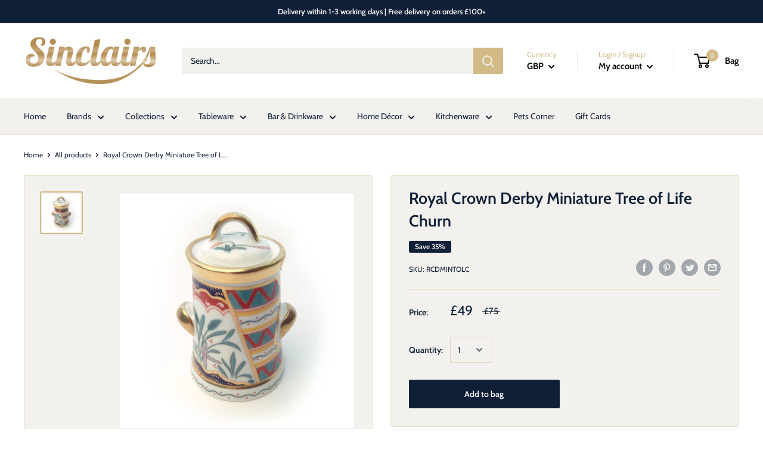

--- FILE ---
content_type: text/html; charset=utf-8
request_url: https://sinclairscollectables.com/products/royal-crown-derby-miniature-tree-of-life-churn
body_size: 38529
content:
<!doctype html>

<html class="no-js" lang="en">
  <head>
    <meta charset="utf-8"> 
    <meta http-equiv="X-UA-Compatible" content="IE=edge,chrome=1">
    <meta name="viewport" content="width=device-width, initial-scale=1.0, height=device-height, minimum-scale=1.0, maximum-scale=1.0">
    <meta name="theme-color" content="#d1ba85"><title>Royal Crown Derby Miniature Tree of Life Churn &ndash; SinclairsCollectables
</title><meta name="description" content="Royal Crown Derby Miniature Churn Tree of Life Height: 7cm"><link rel="canonical" href="https://sinclairscollectables.com/products/royal-crown-derby-miniature-tree-of-life-churn"><link rel="shortcut icon" href="//sinclairscollectables.com/cdn/shop/files/faviconsinclairs_84a888d3-9d68-462e-bf73-290a4fce523b_48x48.png?v=1719786388" type="image/png"><link rel="preload" as="style" href="//sinclairscollectables.com/cdn/shop/t/13/assets/theme.scss.css?v=182053544718158333151762201817">

    <meta property="og:type" content="product">
  <meta property="og:title" content="Royal Crown Derby Miniature Tree of Life Churn"><meta property="og:image" content="http://sinclairscollectables.com/cdn/shop/products/royal-crown-derby-miniature-tree-of-life-churn-5851-p_1024x.jpg?v=1579951336">
    <meta property="og:image:secure_url" content="https://sinclairscollectables.com/cdn/shop/products/royal-crown-derby-miniature-tree-of-life-churn-5851-p_1024x.jpg?v=1579951336"><meta property="product:price:amount" content="49.00">
  <meta property="product:price:currency" content="GBP"><meta property="og:description" content="Royal Crown Derby Miniature Churn Tree of Life Height: 7cm"><meta property="og:url" content="https://sinclairscollectables.com/products/royal-crown-derby-miniature-tree-of-life-churn">
<meta property="og:site_name" content="SinclairsCollectables"><meta name="twitter:card" content="summary"><meta name="twitter:title" content="Royal Crown Derby Miniature Tree of Life Churn">
  <meta name="twitter:description" content="
Royal Crown Derby Miniature Churn Tree of Life
Height: 7cm
">
  <meta name="twitter:image" content="https://sinclairscollectables.com/cdn/shop/products/royal-crown-derby-miniature-tree-of-life-churn-5851-p_600x600_crop_center.jpg?v=1579951336">
<link rel="preconnect" href="//fonts.shopifycdn.com">
    <link rel="dns-prefetch" href="//productreviews.shopifycdn.com">
    <link rel="dns-prefetch" href="//maps.googleapis.com">
    <link rel="dns-prefetch" href="//maps.gstatic.com">

    <script>window.performance && window.performance.mark && window.performance.mark('shopify.content_for_header.start');</script><meta name="google-site-verification" content="oA39K8tjGKZQL5X6poDkHIv5NG10d94Ehn3CyJ-1b0Q">
<meta id="shopify-digital-wallet" name="shopify-digital-wallet" content="/27841069195/digital_wallets/dialog">
<meta name="shopify-checkout-api-token" content="fcfcbaf0772fb1d8a7254568e871c3b3">
<meta id="in-context-paypal-metadata" data-shop-id="27841069195" data-venmo-supported="false" data-environment="production" data-locale="en_US" data-paypal-v4="true" data-currency="GBP">
<link rel="alternate" type="application/json+oembed" href="https://sinclairscollectables.com/products/royal-crown-derby-miniature-tree-of-life-churn.oembed">
<script async="async" src="/checkouts/internal/preloads.js?locale=en-GB"></script>
<link rel="preconnect" href="https://shop.app" crossorigin="anonymous">
<script async="async" src="https://shop.app/checkouts/internal/preloads.js?locale=en-GB&shop_id=27841069195" crossorigin="anonymous"></script>
<script id="apple-pay-shop-capabilities" type="application/json">{"shopId":27841069195,"countryCode":"GB","currencyCode":"GBP","merchantCapabilities":["supports3DS"],"merchantId":"gid:\/\/shopify\/Shop\/27841069195","merchantName":"SinclairsCollectables","requiredBillingContactFields":["postalAddress","email","phone"],"requiredShippingContactFields":["postalAddress","email","phone"],"shippingType":"shipping","supportedNetworks":["visa","maestro","masterCard","amex","discover","elo"],"total":{"type":"pending","label":"SinclairsCollectables","amount":"1.00"},"shopifyPaymentsEnabled":true,"supportsSubscriptions":true}</script>
<script id="shopify-features" type="application/json">{"accessToken":"fcfcbaf0772fb1d8a7254568e871c3b3","betas":["rich-media-storefront-analytics"],"domain":"sinclairscollectables.com","predictiveSearch":true,"shopId":27841069195,"locale":"en"}</script>
<script>var Shopify = Shopify || {};
Shopify.shop = "sinclairscollectables.myshopify.com";
Shopify.locale = "en";
Shopify.currency = {"active":"GBP","rate":"1.0"};
Shopify.country = "GB";
Shopify.theme = {"name":"Live Warehouse","id":131528032493,"schema_name":"Warehouse","schema_version":"1.6.5","theme_store_id":871,"role":"main"};
Shopify.theme.handle = "null";
Shopify.theme.style = {"id":null,"handle":null};
Shopify.cdnHost = "sinclairscollectables.com/cdn";
Shopify.routes = Shopify.routes || {};
Shopify.routes.root = "/";</script>
<script type="module">!function(o){(o.Shopify=o.Shopify||{}).modules=!0}(window);</script>
<script>!function(o){function n(){var o=[];function n(){o.push(Array.prototype.slice.apply(arguments))}return n.q=o,n}var t=o.Shopify=o.Shopify||{};t.loadFeatures=n(),t.autoloadFeatures=n()}(window);</script>
<script>
  window.ShopifyPay = window.ShopifyPay || {};
  window.ShopifyPay.apiHost = "shop.app\/pay";
  window.ShopifyPay.redirectState = null;
</script>
<script id="shop-js-analytics" type="application/json">{"pageType":"product"}</script>
<script defer="defer" async type="module" src="//sinclairscollectables.com/cdn/shopifycloud/shop-js/modules/v2/client.init-shop-cart-sync_C5BV16lS.en.esm.js"></script>
<script defer="defer" async type="module" src="//sinclairscollectables.com/cdn/shopifycloud/shop-js/modules/v2/chunk.common_CygWptCX.esm.js"></script>
<script type="module">
  await import("//sinclairscollectables.com/cdn/shopifycloud/shop-js/modules/v2/client.init-shop-cart-sync_C5BV16lS.en.esm.js");
await import("//sinclairscollectables.com/cdn/shopifycloud/shop-js/modules/v2/chunk.common_CygWptCX.esm.js");

  window.Shopify.SignInWithShop?.initShopCartSync?.({"fedCMEnabled":true,"windoidEnabled":true});

</script>
<script>
  window.Shopify = window.Shopify || {};
  if (!window.Shopify.featureAssets) window.Shopify.featureAssets = {};
  window.Shopify.featureAssets['shop-js'] = {"shop-cart-sync":["modules/v2/client.shop-cart-sync_ZFArdW7E.en.esm.js","modules/v2/chunk.common_CygWptCX.esm.js"],"init-fed-cm":["modules/v2/client.init-fed-cm_CmiC4vf6.en.esm.js","modules/v2/chunk.common_CygWptCX.esm.js"],"shop-button":["modules/v2/client.shop-button_tlx5R9nI.en.esm.js","modules/v2/chunk.common_CygWptCX.esm.js"],"shop-cash-offers":["modules/v2/client.shop-cash-offers_DOA2yAJr.en.esm.js","modules/v2/chunk.common_CygWptCX.esm.js","modules/v2/chunk.modal_D71HUcav.esm.js"],"init-windoid":["modules/v2/client.init-windoid_sURxWdc1.en.esm.js","modules/v2/chunk.common_CygWptCX.esm.js"],"shop-toast-manager":["modules/v2/client.shop-toast-manager_ClPi3nE9.en.esm.js","modules/v2/chunk.common_CygWptCX.esm.js"],"init-shop-email-lookup-coordinator":["modules/v2/client.init-shop-email-lookup-coordinator_B8hsDcYM.en.esm.js","modules/v2/chunk.common_CygWptCX.esm.js"],"init-shop-cart-sync":["modules/v2/client.init-shop-cart-sync_C5BV16lS.en.esm.js","modules/v2/chunk.common_CygWptCX.esm.js"],"avatar":["modules/v2/client.avatar_BTnouDA3.en.esm.js"],"pay-button":["modules/v2/client.pay-button_FdsNuTd3.en.esm.js","modules/v2/chunk.common_CygWptCX.esm.js"],"init-customer-accounts":["modules/v2/client.init-customer-accounts_DxDtT_ad.en.esm.js","modules/v2/client.shop-login-button_C5VAVYt1.en.esm.js","modules/v2/chunk.common_CygWptCX.esm.js","modules/v2/chunk.modal_D71HUcav.esm.js"],"init-shop-for-new-customer-accounts":["modules/v2/client.init-shop-for-new-customer-accounts_ChsxoAhi.en.esm.js","modules/v2/client.shop-login-button_C5VAVYt1.en.esm.js","modules/v2/chunk.common_CygWptCX.esm.js","modules/v2/chunk.modal_D71HUcav.esm.js"],"shop-login-button":["modules/v2/client.shop-login-button_C5VAVYt1.en.esm.js","modules/v2/chunk.common_CygWptCX.esm.js","modules/v2/chunk.modal_D71HUcav.esm.js"],"init-customer-accounts-sign-up":["modules/v2/client.init-customer-accounts-sign-up_CPSyQ0Tj.en.esm.js","modules/v2/client.shop-login-button_C5VAVYt1.en.esm.js","modules/v2/chunk.common_CygWptCX.esm.js","modules/v2/chunk.modal_D71HUcav.esm.js"],"shop-follow-button":["modules/v2/client.shop-follow-button_Cva4Ekp9.en.esm.js","modules/v2/chunk.common_CygWptCX.esm.js","modules/v2/chunk.modal_D71HUcav.esm.js"],"checkout-modal":["modules/v2/client.checkout-modal_BPM8l0SH.en.esm.js","modules/v2/chunk.common_CygWptCX.esm.js","modules/v2/chunk.modal_D71HUcav.esm.js"],"lead-capture":["modules/v2/client.lead-capture_Bi8yE_yS.en.esm.js","modules/v2/chunk.common_CygWptCX.esm.js","modules/v2/chunk.modal_D71HUcav.esm.js"],"shop-login":["modules/v2/client.shop-login_D6lNrXab.en.esm.js","modules/v2/chunk.common_CygWptCX.esm.js","modules/v2/chunk.modal_D71HUcav.esm.js"],"payment-terms":["modules/v2/client.payment-terms_CZxnsJam.en.esm.js","modules/v2/chunk.common_CygWptCX.esm.js","modules/v2/chunk.modal_D71HUcav.esm.js"]};
</script>
<script>(function() {
  var isLoaded = false;
  function asyncLoad() {
    if (isLoaded) return;
    isLoaded = true;
    var urls = ["https:\/\/chimpstatic.com\/mcjs-connected\/js\/users\/68d2cc6d480bcd5e4989efcb6\/5d901eaf38cf311597c11b7ae.js?shop=sinclairscollectables.myshopify.com","https:\/\/ecommplugins-scripts.trustpilot.com\/v2.1\/js\/header.min.js?settings=eyJrZXkiOiJoMmVTTXg2VUo1MVZUb29kIiwicyI6InNrdSJ9\u0026v=2.5\u0026shop=sinclairscollectables.myshopify.com","https:\/\/ecommplugins-trustboxsettings.trustpilot.com\/sinclairscollectables.myshopify.com.js?settings=1704377451510\u0026shop=sinclairscollectables.myshopify.com","https:\/\/widget.trustpilot.com\/bootstrap\/v5\/tp.widget.sync.bootstrap.min.js?shop=sinclairscollectables.myshopify.com","https:\/\/zooomyapps.com\/backinstock\/ZooomyOrders.js?shop=sinclairscollectables.myshopify.com","https:\/\/zooomyapps.com\/wishlist\/ZooomyOrders.js?shop=sinclairscollectables.myshopify.com"];
    for (var i = 0; i < urls.length; i++) {
      var s = document.createElement('script');
      s.type = 'text/javascript';
      s.async = true;
      s.src = urls[i];
      var x = document.getElementsByTagName('script')[0];
      x.parentNode.insertBefore(s, x);
    }
  };
  if(window.attachEvent) {
    window.attachEvent('onload', asyncLoad);
  } else {
    window.addEventListener('load', asyncLoad, false);
  }
})();</script>
<script id="__st">var __st={"a":27841069195,"offset":0,"reqid":"3a76b1f1-371f-4746-94f5-5d5de47d47ae-1768614998","pageurl":"sinclairscollectables.com\/products\/royal-crown-derby-miniature-tree-of-life-churn","u":"62a3320c82b2","p":"product","rtyp":"product","rid":4485433360523};</script>
<script>window.ShopifyPaypalV4VisibilityTracking = true;</script>
<script id="captcha-bootstrap">!function(){'use strict';const t='contact',e='account',n='new_comment',o=[[t,t],['blogs',n],['comments',n],[t,'customer']],c=[[e,'customer_login'],[e,'guest_login'],[e,'recover_customer_password'],[e,'create_customer']],r=t=>t.map((([t,e])=>`form[action*='/${t}']:not([data-nocaptcha='true']) input[name='form_type'][value='${e}']`)).join(','),a=t=>()=>t?[...document.querySelectorAll(t)].map((t=>t.form)):[];function s(){const t=[...o],e=r(t);return a(e)}const i='password',u='form_key',d=['recaptcha-v3-token','g-recaptcha-response','h-captcha-response',i],f=()=>{try{return window.sessionStorage}catch{return}},m='__shopify_v',_=t=>t.elements[u];function p(t,e,n=!1){try{const o=window.sessionStorage,c=JSON.parse(o.getItem(e)),{data:r}=function(t){const{data:e,action:n}=t;return t[m]||n?{data:e,action:n}:{data:t,action:n}}(c);for(const[e,n]of Object.entries(r))t.elements[e]&&(t.elements[e].value=n);n&&o.removeItem(e)}catch(o){console.error('form repopulation failed',{error:o})}}const l='form_type',E='cptcha';function T(t){t.dataset[E]=!0}const w=window,h=w.document,L='Shopify',v='ce_forms',y='captcha';let A=!1;((t,e)=>{const n=(g='f06e6c50-85a8-45c8-87d0-21a2b65856fe',I='https://cdn.shopify.com/shopifycloud/storefront-forms-hcaptcha/ce_storefront_forms_captcha_hcaptcha.v1.5.2.iife.js',D={infoText:'Protected by hCaptcha',privacyText:'Privacy',termsText:'Terms'},(t,e,n)=>{const o=w[L][v],c=o.bindForm;if(c)return c(t,g,e,D).then(n);var r;o.q.push([[t,g,e,D],n]),r=I,A||(h.body.append(Object.assign(h.createElement('script'),{id:'captcha-provider',async:!0,src:r})),A=!0)});var g,I,D;w[L]=w[L]||{},w[L][v]=w[L][v]||{},w[L][v].q=[],w[L][y]=w[L][y]||{},w[L][y].protect=function(t,e){n(t,void 0,e),T(t)},Object.freeze(w[L][y]),function(t,e,n,w,h,L){const[v,y,A,g]=function(t,e,n){const i=e?o:[],u=t?c:[],d=[...i,...u],f=r(d),m=r(i),_=r(d.filter((([t,e])=>n.includes(e))));return[a(f),a(m),a(_),s()]}(w,h,L),I=t=>{const e=t.target;return e instanceof HTMLFormElement?e:e&&e.form},D=t=>v().includes(t);t.addEventListener('submit',(t=>{const e=I(t);if(!e)return;const n=D(e)&&!e.dataset.hcaptchaBound&&!e.dataset.recaptchaBound,o=_(e),c=g().includes(e)&&(!o||!o.value);(n||c)&&t.preventDefault(),c&&!n&&(function(t){try{if(!f())return;!function(t){const e=f();if(!e)return;const n=_(t);if(!n)return;const o=n.value;o&&e.removeItem(o)}(t);const e=Array.from(Array(32),(()=>Math.random().toString(36)[2])).join('');!function(t,e){_(t)||t.append(Object.assign(document.createElement('input'),{type:'hidden',name:u})),t.elements[u].value=e}(t,e),function(t,e){const n=f();if(!n)return;const o=[...t.querySelectorAll(`input[type='${i}']`)].map((({name:t})=>t)),c=[...d,...o],r={};for(const[a,s]of new FormData(t).entries())c.includes(a)||(r[a]=s);n.setItem(e,JSON.stringify({[m]:1,action:t.action,data:r}))}(t,e)}catch(e){console.error('failed to persist form',e)}}(e),e.submit())}));const S=(t,e)=>{t&&!t.dataset[E]&&(n(t,e.some((e=>e===t))),T(t))};for(const o of['focusin','change'])t.addEventListener(o,(t=>{const e=I(t);D(e)&&S(e,y())}));const B=e.get('form_key'),M=e.get(l),P=B&&M;t.addEventListener('DOMContentLoaded',(()=>{const t=y();if(P)for(const e of t)e.elements[l].value===M&&p(e,B);[...new Set([...A(),...v().filter((t=>'true'===t.dataset.shopifyCaptcha))])].forEach((e=>S(e,t)))}))}(h,new URLSearchParams(w.location.search),n,t,e,['guest_login'])})(!0,!0)}();</script>
<script integrity="sha256-4kQ18oKyAcykRKYeNunJcIwy7WH5gtpwJnB7kiuLZ1E=" data-source-attribution="shopify.loadfeatures" defer="defer" src="//sinclairscollectables.com/cdn/shopifycloud/storefront/assets/storefront/load_feature-a0a9edcb.js" crossorigin="anonymous"></script>
<script crossorigin="anonymous" defer="defer" src="//sinclairscollectables.com/cdn/shopifycloud/storefront/assets/shopify_pay/storefront-65b4c6d7.js?v=20250812"></script>
<script data-source-attribution="shopify.dynamic_checkout.dynamic.init">var Shopify=Shopify||{};Shopify.PaymentButton=Shopify.PaymentButton||{isStorefrontPortableWallets:!0,init:function(){window.Shopify.PaymentButton.init=function(){};var t=document.createElement("script");t.src="https://sinclairscollectables.com/cdn/shopifycloud/portable-wallets/latest/portable-wallets.en.js",t.type="module",document.head.appendChild(t)}};
</script>
<script data-source-attribution="shopify.dynamic_checkout.buyer_consent">
  function portableWalletsHideBuyerConsent(e){var t=document.getElementById("shopify-buyer-consent"),n=document.getElementById("shopify-subscription-policy-button");t&&n&&(t.classList.add("hidden"),t.setAttribute("aria-hidden","true"),n.removeEventListener("click",e))}function portableWalletsShowBuyerConsent(e){var t=document.getElementById("shopify-buyer-consent"),n=document.getElementById("shopify-subscription-policy-button");t&&n&&(t.classList.remove("hidden"),t.removeAttribute("aria-hidden"),n.addEventListener("click",e))}window.Shopify?.PaymentButton&&(window.Shopify.PaymentButton.hideBuyerConsent=portableWalletsHideBuyerConsent,window.Shopify.PaymentButton.showBuyerConsent=portableWalletsShowBuyerConsent);
</script>
<script data-source-attribution="shopify.dynamic_checkout.cart.bootstrap">document.addEventListener("DOMContentLoaded",(function(){function t(){return document.querySelector("shopify-accelerated-checkout-cart, shopify-accelerated-checkout")}if(t())Shopify.PaymentButton.init();else{new MutationObserver((function(e,n){t()&&(Shopify.PaymentButton.init(),n.disconnect())})).observe(document.body,{childList:!0,subtree:!0})}}));
</script>
<script id='scb4127' type='text/javascript' async='' src='https://sinclairscollectables.com/cdn/shopifycloud/privacy-banner/storefront-banner.js'></script><link id="shopify-accelerated-checkout-styles" rel="stylesheet" media="screen" href="https://sinclairscollectables.com/cdn/shopifycloud/portable-wallets/latest/accelerated-checkout-backwards-compat.css" crossorigin="anonymous">
<style id="shopify-accelerated-checkout-cart">
        #shopify-buyer-consent {
  margin-top: 1em;
  display: inline-block;
  width: 100%;
}

#shopify-buyer-consent.hidden {
  display: none;
}

#shopify-subscription-policy-button {
  background: none;
  border: none;
  padding: 0;
  text-decoration: underline;
  font-size: inherit;
  cursor: pointer;
}

#shopify-subscription-policy-button::before {
  box-shadow: none;
}

      </style>

<script>window.performance && window.performance.mark && window.performance.mark('shopify.content_for_header.end');</script>

    
  <script type="application/ld+json">
  {
    "@context": "http://schema.org",
    "@type": "Product",
    "offers": [{
          "@type": "Offer",
          "name": "Default Title",
          "availability":"https://schema.org/InStock",
          "price": "49.00",
          "priceCurrency": "GBP",
          "priceValidUntil": "2026-01-27","sku": "RCDMINTOLC","url": "/products/royal-crown-derby-miniature-tree-of-life-churn/products/royal-crown-derby-miniature-tree-of-life-churn?variant=32006694895755"
        }
],

    "brand": {
      "name": "Royal Crown Derby"
    },
    "name": "Royal Crown Derby Miniature Tree of Life Churn",
    "description": "\nRoyal Crown Derby Miniature Churn Tree of Life\nHeight: 7cm\n",
    "category": "Collectables",
    "url": "/products/royal-crown-derby-miniature-tree-of-life-churn/products/royal-crown-derby-miniature-tree-of-life-churn",
    "sku": "RCDMINTOLC",
    "image": {
      "@type": "ImageObject",
      "url": "https://sinclairscollectables.com/cdn/shop/products/royal-crown-derby-miniature-tree-of-life-churn-5851-p_1024x.jpg?v=1579951336",
      "image": "https://sinclairscollectables.com/cdn/shop/products/royal-crown-derby-miniature-tree-of-life-churn-5851-p_1024x.jpg?v=1579951336",
      "name": "Royal Crown Derby Miniature Tree of Life Churn",
      "width": "1024",
      "height": "1024"
    }
  }
  </script>



  <script type="application/ld+json">
  {
    "@context": "http://schema.org",
    "@type": "BreadcrumbList",
  "itemListElement": [{
      "@type": "ListItem",
      "position": 1,
      "name": "Home",
      "item": "https://sinclairscollectables.com"
    },{
          "@type": "ListItem",
          "position": 2,
          "name": "Royal Crown Derby Miniature Tree of Life Churn",
          "item": "https://sinclairscollectables.com/products/royal-crown-derby-miniature-tree-of-life-churn"
        }]
  }
  </script>


    <script>
      // This allows to expose several variables to the global scope, to be used in scripts
      window.theme = {
        template: "product",
        localeRootUrl: '',
        shopCurrency: "GBP",
        cartCount: 0,
        customerId: null,
        moneyFormat: "£{{amount}}",
        moneyWithCurrencyFormat: "£{{amount}} GBP",
        useNativeMultiCurrency: true,
        currencyConversionEnabled: false,
        currencyConversionMoneyFormat: "money_format",
        currencyConversionRoundAmounts: false,
        showDiscount: true,
        discountMode: "percentage",
        searchMode: "product",
        cartType: "drawer"
      };

      window.languages = {
        collectionOnSaleLabel: "Save {{savings}}",
        productFormUnavailable: "Unavailable",
        productFormAddToCart: "Add to bag",
        productFormSoldOut: "Coming soon",
        shippingEstimatorNoResults: "No shipping could be found for your address.",
        shippingEstimatorOneResult: "There is one shipping rate for your address:",
        shippingEstimatorMultipleResults: "There are {{count}} shipping rates for your address:",
        shippingEstimatorErrors: "There are some errors:"
      };

      window.lazySizesConfig = {
        loadHidden: false,
        hFac: 0.8,
        expFactor: 3,
        customMedia: {
          '--phone': '(max-width: 640px)',
          '--tablet': '(min-width: 641px) and (max-width: 1023px)',
          '--lap': '(min-width: 1024px)'
        }
      };

      document.documentElement.className = document.documentElement.className.replace('no-js', 'js');
    </script>

    <script src="//sinclairscollectables.com/cdn/shop/t/13/assets/lazysizes.min.js?v=38423348123636194381647506046" async></script>

    
<script src="//polyfill-fastly.net/v3/polyfill.min.js?unknown=polyfill&features=fetch,Element.prototype.closest,Element.prototype.matches,Element.prototype.remove,Element.prototype.classList,Array.prototype.includes,Array.prototype.fill,String.prototype.includes,String.prototype.padStart,Object.assign,CustomEvent,Intl,URL,DOMTokenList,IntersectionObserver,IntersectionObserverEntry" defer></script>
    <script src="//sinclairscollectables.com/cdn/shop/t/13/assets/libs.min.js?v=36629197183099365621647506046" defer></script>
    <script src="//sinclairscollectables.com/cdn/shop/t/13/assets/theme.min.js?v=39784513580163524061647506049" defer></script>
    <script src="//sinclairscollectables.com/cdn/shop/t/13/assets/custom.js?v=90373254691674712701647506040" defer></script>

    <link rel="stylesheet" href="//sinclairscollectables.com/cdn/shop/t/13/assets/theme.scss.css?v=182053544718158333151762201817">
  	<link href="//sinclairscollectables.com/cdn/shop/t/13/assets/globorequestforquote.css?v=148853763440344571101647506043" rel="stylesheet" type="text/css" media="all" /><script src="//sinclairscollectables.com/cdn/shop/t/13/assets/globorequestforquote_params.js?v=141385733671229649921647506045" type="text/javascript"></script><script type="text/javascript">var GRFQConfigs = GRFQConfigs || {};GRFQConfigs.customer = {'id': '','email': '','name': ''};GRFQConfigs.product = {"id":4485433360523,"title":"Royal Crown Derby Miniature Tree of Life Churn","handle":"royal-crown-derby-miniature-tree-of-life-churn","description":"\u003cdiv\u003e\n\u003cdiv\u003eRoyal Crown Derby Miniature Churn Tree of Life\u003c\/div\u003e\n\u003cdiv\u003e\u003cdiv\u003e\u003cul\u003e\u003cli\u003eHeight: 7cm\u003c\/li\u003e\u003c\/ul\u003e\u003c\/div\u003e\u003c\/div\u003e\n\u003c\/div\u003e","published_at":"2020-01-25T11:22:15+00:00","created_at":"2020-01-25T11:22:16+00:00","vendor":"Royal Crown Derby","type":"Collectables","tags":["Brand_Royal Crown Derby","giftware","Product Type_Miniatures"],"price":4900,"price_min":4900,"price_max":4900,"available":true,"price_varies":false,"compare_at_price":7500,"compare_at_price_min":7500,"compare_at_price_max":7500,"compare_at_price_varies":false,"variants":[{"id":32006694895755,"title":"Default Title","option1":"Default Title","option2":null,"option3":null,"sku":"RCDMINTOLC","requires_shipping":true,"taxable":true,"featured_image":null,"available":true,"name":"Royal Crown Derby Miniature Tree of Life Churn","public_title":null,"options":["Default Title"],"price":4900,"weight":300,"compare_at_price":7500,"inventory_management":"shopify","barcode":null,"requires_selling_plan":false,"selling_plan_allocations":[]}],"images":["\/\/sinclairscollectables.com\/cdn\/shop\/products\/royal-crown-derby-miniature-tree-of-life-churn-5851-p.jpg?v=1579951336"],"featured_image":"\/\/sinclairscollectables.com\/cdn\/shop\/products\/royal-crown-derby-miniature-tree-of-life-churn-5851-p.jpg?v=1579951336","options":["Title"],"media":[{"alt":"Royal Crown Derby Miniature Tree of Life Churn","id":6225652088971,"position":1,"preview_image":{"aspect_ratio":1.0,"height":894,"width":894,"src":"\/\/sinclairscollectables.com\/cdn\/shop\/products\/royal-crown-derby-miniature-tree-of-life-churn-5851-p.jpg?v=1579951336"},"aspect_ratio":1.0,"height":894,"media_type":"image","src":"\/\/sinclairscollectables.com\/cdn\/shop\/products\/royal-crown-derby-miniature-tree-of-life-churn-5851-p.jpg?v=1579951336","width":894}],"requires_selling_plan":false,"selling_plan_groups":[],"content":"\u003cdiv\u003e\n\u003cdiv\u003eRoyal Crown Derby Miniature Churn Tree of Life\u003c\/div\u003e\n\u003cdiv\u003e\u003cdiv\u003e\u003cul\u003e\u003cli\u003eHeight: 7cm\u003c\/li\u003e\u003c\/ul\u003e\u003c\/div\u003e\u003c\/div\u003e\n\u003c\/div\u003e"};</script><script type="text/javascript" src="//sinclairscollectables.com/cdn/shop/t/13/assets/globorequestforquote.js?v=79553310301551355961647506044" defer="defer"></script> <script> if(typeof GRFQConfigs.product['collection'] === 'undefined') GRFQConfigs.product['collection'] = []; GRFQConfigs.product['collection'].push('157598285963'); </script>  <script> if(typeof GRFQConfigs.product['collection'] === 'undefined') GRFQConfigs.product['collection'] = []; GRFQConfigs.product['collection'].push('164361175179'); </script>  <script> if(typeof GRFQConfigs.product['collection'] === 'undefined') GRFQConfigs.product['collection'] = []; GRFQConfigs.product['collection'].push('157904404619'); </script>  <script> if(typeof GRFQConfigs.product['collection'] === 'undefined') GRFQConfigs.product['collection'] = []; GRFQConfigs.product['collection'].push('165922963595'); </script>  <script> if(typeof GRFQConfigs.product['collection'] === 'undefined') GRFQConfigs.product['collection'] = []; GRFQConfigs.product['collection'].push('156856483979'); </script>  <script> if(typeof GRFQConfigs.product['collection'] === 'undefined') GRFQConfigs.product['collection'] = []; GRFQConfigs.product['collection'].push('398653751533'); </script> 

                  <script src="//sinclairscollectables.com/cdn/shop/t/13/assets/bss-file-configdata.js?v=109523038398282065321680092020" type="text/javascript"></script> <script src="//sinclairscollectables.com/cdn/shop/t/13/assets/bss-file-configdata-banner.js?v=151034973688681356691680086941" type="text/javascript"></script> <script src="//sinclairscollectables.com/cdn/shop/t/13/assets/bss-file-configdata-popup.js?v=173992696638277510541680086942" type="text/javascript"></script><script>
                if (typeof BSS_PL == 'undefined') {
                    var BSS_PL = {};
                }
                var bssPlApiServer = "https://product-labels-pro.bsscommerce.com";
                BSS_PL.customerTags = 'null';
                BSS_PL.customerId = 'null';
                BSS_PL.configData = configDatas;
                BSS_PL.configDataBanner = configDataBanners ? configDataBanners : []
                BSS_PL.configDataPopup = configDataPopups ? configDataPopups : [];
                BSS_PL.storeId = 15270;
                BSS_PL.currentPlan = "ten_usd";
                BSS_PL.storeIdCustomOld = "10678";
                BSS_PL.storeIdOldWIthPriority = "12200";
                BSS_PL.apiServerProduction = "https://product-labels-pro.bsscommerce.com";
                
                BSS_PL.integration = {"laiReview":{"status":0,"config":[]}}
                </script>
            <style>
.homepage-slideshow .slick-slide .bss_pl_img {
    visibility: hidden !important;
}
</style><script>function fixBugForStores($, BSS_PL, parent, page, htmlLabel) { let appended = false; // fix bug sinclairscollectables by TaCuong
if (page == 'products' && $(parent).hasClass('product-item__info-inner')) {
    $(parent).parent().next().remove();
    appended = true;
} return appended;}</script>
                    <!-- BEGIN app block: shopify://apps/ta-labels-badges/blocks/bss-pl-config-data/91bfe765-b604-49a1-805e-3599fa600b24 --><script
    id='bss-pl-config-data'
>
	let TAE_StoreId = "15270";
	if (typeof BSS_PL == 'undefined' || TAE_StoreId !== "") {
  		var BSS_PL = {};
		BSS_PL.storeId = 15270;
		BSS_PL.currentPlan = "ten_usd";
		BSS_PL.apiServerProduction = "https://product-labels.tech-arms.io";
		BSS_PL.publicAccessToken = "041561629d6190b24f711eb643eea45b";
		BSS_PL.customerTags = "null";
		BSS_PL.customerId = "null";
		BSS_PL.storeIdCustomOld = 10678;
		BSS_PL.storeIdOldWIthPriority = 12200;
		BSS_PL.storeIdOptimizeAppendLabel = 59637
		BSS_PL.optimizeCodeIds = null; 
		BSS_PL.extendedFeatureIds = null;
		BSS_PL.integration = {"laiReview":{"status":0,"config":[]}};
		BSS_PL.settingsData  = {};
		BSS_PL.configProductMetafields = [];
		BSS_PL.configVariantMetafields = [];
		
		BSS_PL.configData = [].concat({"id":167705,"name":"Special Order","priority":0,"enable_priority":0,"enable":1,"pages":"1,2,3,4,7","related_product_tag":null,"first_image_tags":null,"img_url":"","public_img_url":"","position":0,"apply":null,"product_type":2,"exclude_products":6,"collection_image_type":0,"product":"","variant":"","collection":"","exclude_product_ids":"","collection_image":"","inventory":2,"tags":"Special Order","excludeTags":"","vendors":"","from_price":null,"to_price":null,"domain_id":15270,"locations":"","enable_allowed_countries":0,"locales":"","enable_allowed_locales":0,"enable_visibility_date":0,"from_date":null,"to_date":null,"enable_discount_range":0,"discount_type":1,"discount_from":null,"discount_to":null,"label_text":"%3Cp%3EContact%20us%20for%20estimated%20delivery%20time%3C/p%3E","label_text_color":"#000000","label_text_background_color":{"type":"hex","value":"#d3d3d3ff"},"label_text_font_size":12,"label_text_no_image":1,"label_text_in_stock":"In Stock","label_text_out_stock":"Sold out","label_shadow":{"blur":0,"h_offset":0,"v_offset":0},"label_opacity":100,"topBottom_padding":0,"border_radius":"0px 0px 0px 0px","border_style":"none","border_size":"0","border_color":"#000000","label_shadow_color":"#808080","label_text_style":0,"label_text_font_family":"","label_text_font_url":null,"customer_label_preview_image":"/static/adminhtml/images/sample-bg.webp","label_preview_image":"/static/adminhtml/images/sample-bg.webp","label_text_enable":1,"customer_tags":"","exclude_customer_tags":"","customer_type":"allcustomers","exclude_customers":"all_customer_tags","label_on_image":"2","label_type":2,"badge_type":0,"custom_selector":"{\"collectionPageSelector\":\"\",\"homePageSelector\":\"\",\"productPageSelector\":\"\",\"searchPageSelector\":\"\",\"otherPageSelector\":\"\"}","margin_top":0,"margin_bottom":0,"mobile_height_label":50,"mobile_width_label":30,"mobile_font_size_label":12,"emoji":null,"emoji_position":null,"transparent_background":null,"custom_page":null,"check_custom_page":false,"include_custom_page":null,"check_include_custom_page":false,"margin_left":0,"instock":null,"price_range_from":null,"price_range_to":null,"enable_price_range":0,"enable_product_publish":0,"customer_selected_product":null,"selected_product":null,"product_publish_from":null,"product_publish_to":null,"enable_countdown_timer":0,"option_format_countdown":0,"countdown_time":null,"option_end_countdown":null,"start_day_countdown":null,"countdown_type":1,"countdown_daily_from_time":null,"countdown_daily_to_time":null,"countdown_interval_start_time":null,"countdown_interval_length":null,"countdown_interval_break_length":null,"public_url_s3":"","enable_visibility_period":0,"visibility_period":1,"createdAt":"2025-05-06T14:06:41.000Z","customer_ids":"","exclude_customer_ids":"","angle":0,"toolTipText":"","label_shape":"rectangle","label_shape_type":1,"mobile_fixed_percent_label":"percentage","desktop_width_label":30,"desktop_height_label":50,"desktop_fixed_percent_label":"percentage","mobile_position":0,"desktop_label_unlimited_top":0,"desktop_label_unlimited_left":0,"mobile_label_unlimited_top":0,"mobile_label_unlimited_left":0,"mobile_margin_top":0,"mobile_margin_left":0,"mobile_config_label_enable":0,"mobile_default_config":1,"mobile_margin_bottom":0,"enable_fixed_time":0,"fixed_time":null,"statusLabelHoverText":0,"labelHoverTextLink":{"url":"","is_open_in_newtab":true},"labelAltText":"","statusLabelAltText":0,"enable_badge_stock":0,"badge_stock_style":1,"badge_stock_config":null,"enable_multi_badge":0,"animation_type":0,"animation_duration":2,"animation_repeat_option":0,"animation_repeat":0,"desktop_show_badges":1,"mobile_show_badges":1,"desktop_show_labels":1,"mobile_show_labels":1,"label_text_unlimited_stock":"Unlimited Stock","img_plan_id":13,"label_badge_type":"text","deletedAt":null,"desktop_lock_aspect_ratio":true,"mobile_lock_aspect_ratio":true,"img_aspect_ratio":1,"preview_board_width":500,"preview_board_height":500,"set_size_on_mobile":true,"set_position_on_mobile":true,"set_margin_on_mobile":true,"from_stock":null,"to_stock":null,"condition_product_title":"{\"enabled\":false,\"type\":1,\"content\":\"\",\"enable\":false}","conditions_apply_type":"{\"discount\":1,\"price\":1,\"inventory\":1}","public_font_url":null,"font_size_ratio":0.4,"group_ids":"[]","metafields":"{\"valueProductMetafield\":[],\"valueVariantMetafield\":[],\"matching_type\":1,\"metafield_type\":1}","no_ratio_height":true,"updatedAt":"2025-05-06T14:42:48.000Z","multipleBadge":null,"translations":[],"label_id":167705,"label_text_id":167705,"bg_style":"solid"},{"id":37988,"name":"Made In England - Blue Italian","priority":0,"enable_priority":0,"enable":1,"pages":"1,2,3,4,7","related_product_tag":null,"first_image_tags":null,"img_url":"MadeInEngalnd_1644838693744.png","public_img_url":"https://cdn.shopify.com/s/files/1/0278/4106/9195/t/10/assets/MadeInEngalnd_1644838693744_png?v=1644839512","position":8,"apply":0,"product_type":0,"exclude_products":null,"collection_image_type":0,"product":"4462448115851,4462448476299,4462450802827,4462451097739,4462452375691,4462452605067,4462453325963,4462454177931,6092497649825,4462459977867,4462461485195,6092689113249,4462462795915,4462463058059,4462463221899,4462463287435,4462465220747,4462467547275,4462469742731,4462470922379,4462472659083","variant":"","collection":"","exclude_product_ids":"","collection_image":"","inventory":0,"tags":"","excludeTags":"","vendors":"","from_price":null,"to_price":null,"domain_id":15270,"locations":"","enable_allowed_countries":0,"locales":"","enable_allowed_locales":0,"enable_visibility_date":0,"from_date":null,"to_date":null,"enable_discount_range":0,"discount_type":1,"discount_from":null,"discount_to":null,"label_text":"Hello!","label_text_color":"#ffffff","label_text_background_color":{"type":"hex","value":"#ff7f50ff"},"label_text_font_size":12,"label_text_no_image":1,"label_text_in_stock":"In Stock","label_text_out_stock":"Sold out","label_shadow":{"blur":"0","h_offset":0,"v_offset":0},"label_opacity":100,"topBottom_padding":4,"border_radius":"0px 0px 0px 0px","border_style":null,"border_size":null,"border_color":null,"label_shadow_color":"#808080","label_text_style":0,"label_text_font_family":null,"label_text_font_url":null,"customer_label_preview_image":"/static/adminhtml/images/sample.jpg","label_preview_image":"/static/adminhtml/images/sample.jpg","label_text_enable":0,"customer_tags":"","exclude_customer_tags":"","customer_type":"allcustomers","exclude_customers":null,"label_on_image":"2","label_type":1,"badge_type":0,"custom_selector":null,"margin_top":0,"margin_bottom":0,"mobile_height_label":25,"mobile_width_label":25,"mobile_font_size_label":12,"emoji":null,"emoji_position":null,"transparent_background":null,"custom_page":null,"check_custom_page":false,"include_custom_page":null,"check_include_custom_page":false,"margin_left":0,"instock":null,"price_range_from":null,"price_range_to":null,"enable_price_range":0,"enable_product_publish":0,"customer_selected_product":null,"selected_product":null,"product_publish_from":null,"product_publish_to":null,"enable_countdown_timer":0,"option_format_countdown":0,"countdown_time":null,"option_end_countdown":null,"start_day_countdown":null,"countdown_type":1,"countdown_daily_from_time":null,"countdown_daily_to_time":null,"countdown_interval_start_time":null,"countdown_interval_length":null,"countdown_interval_break_length":null,"public_url_s3":"https://production-labels-bucket.s3.us-east-2.amazonaws.com/public/static/base/images/customer/15270/MadeInEngalnd_1644838693744.png","enable_visibility_period":0,"visibility_period":1,"createdAt":"2022-02-14T17:42:28.000Z","customer_ids":"","exclude_customer_ids":"","angle":0,"toolTipText":"","label_shape":null,"label_shape_type":1,"mobile_fixed_percent_label":"percentage","desktop_width_label":25,"desktop_height_label":25,"desktop_fixed_percent_label":"percentage","mobile_position":8,"desktop_label_unlimited_top":33,"desktop_label_unlimited_left":33,"mobile_label_unlimited_top":33,"mobile_label_unlimited_left":33,"mobile_margin_top":0,"mobile_margin_left":0,"mobile_config_label_enable":0,"mobile_default_config":1,"mobile_margin_bottom":0,"enable_fixed_time":0,"fixed_time":"[{\"name\":\"Sunday\",\"selected\":false,\"allDay\":false,\"timeStart\":\"00:00\",\"timeEnd\":\"23:59\",\"disabledAllDay\":true,\"disabledTime\":true},{\"name\":\"Monday\",\"selected\":false,\"allDay\":false,\"timeStart\":\"00:00\",\"timeEnd\":\"23:59\",\"disabledAllDay\":true,\"disabledTime\":true},{\"name\":\"Tuesday\",\"selected\":false,\"allDay\":false,\"timeStart\":\"00:00\",\"timeEnd\":\"23:59\",\"disabledAllDay\":true,\"disabledTime\":true},{\"name\":\"Wednesday\",\"selected\":false,\"allDay\":false,\"timeStart\":\"00:00\",\"timeEnd\":\"23:59\",\"disabledAllDay\":true,\"disabledTime\":true},{\"name\":\"Thursday\",\"selected\":false,\"allDay\":false,\"timeStart\":\"00:00\",\"timeEnd\":\"23:59\",\"disabledAllDay\":true,\"disabledTime\":true},{\"name\":\"Friday\",\"selected\":false,\"allDay\":false,\"timeStart\":\"00:00\",\"timeEnd\":\"23:59\",\"disabledAllDay\":true,\"disabledTime\":true},{\"name\":\"Saturday\",\"selected\":false,\"allDay\":false,\"timeStart\":\"00:00\",\"timeEnd\":\"23:59\",\"disabledAllDay\":true,\"disabledTime\":true}]","statusLabelHoverText":0,"labelHoverTextLink":{"url":"","is_open_in_newtab":true},"labelAltText":"","statusLabelAltText":0,"enable_badge_stock":0,"badge_stock_style":null,"badge_stock_config":null,"enable_multi_badge":null,"animation_type":0,"animation_duration":2,"animation_repeat_option":0,"animation_repeat":0,"desktop_show_badges":1,"mobile_show_badges":1,"desktop_show_labels":1,"mobile_show_labels":1,"label_text_unlimited_stock":"Unlimited Stock","img_plan_id":0,"label_badge_type":null,"deletedAt":null,"desktop_lock_aspect_ratio":false,"mobile_lock_aspect_ratio":false,"img_aspect_ratio":null,"preview_board_width":null,"preview_board_height":null,"set_size_on_mobile":true,"set_position_on_mobile":true,"set_margin_on_mobile":true,"from_stock":0,"to_stock":0,"condition_product_title":"{\"enable\":false,\"type\":1,\"content\":\"\"}","conditions_apply_type":"{}","public_font_url":null,"font_size_ratio":null,"group_ids":null,"metafields":null,"no_ratio_height":false,"updatedAt":"2022-02-14T17:45:00.000Z","multipleBadge":null,"translations":[],"label_id":37988,"label_text_id":37988,"bg_style":"solid"},{"id":37969,"name":"Made In England - Botanic Garden","priority":0,"enable_priority":0,"enable":1,"pages":"1,2,3,4","related_product_tag":null,"first_image_tags":null,"img_url":"MadeInEngalnd_1644838693744.png","public_img_url":"https://cdn.shopify.com/s/files/1/0278/4106/9195/t/13/assets/MadeInEngalnd_1644838693744_png?v=1647506047","position":8,"apply":0,"product_type":0,"exclude_products":null,"collection_image_type":0,"product":"4427989385355,4427996201099,6611741933729,4428000231563,4428005703819,14998967091575,14998698000759,14998698099063,14998697967991,14998697935223,14998697902455,14998698033527,14995497648503,15003845755255,15003845591415,15003845919095,15003845722487,15003845656951,15003976925559,15003845820791,6659930423457,4427988041867,4427988205707,4427989287051,6872180818081,4427989811339,6611544703137,4427990204555,4427990335627,4427991580811,4427991449739,4427992891531,4427993284747,4427993579659,7604140703981,4427993907339,4427994235019,4427996430475,6677979758753,4427996790923,4427997511819,4427998199947,6578942771361,4427999608971,4428002525323,4428003180683,4428005802123,4428007014539,4428007309451,4428007407755,6677970518177,6678002335905,4428013863051,4428014092427,4428014321803,6761634398369,4428016484491,6678174105761,7604224196845,7604206305517,7604219052269,4428018221195,4428018679947,4428018974859,7604248445165,4428019794059,4428020121739,7604237140205,7604266664173,7604257620205,8075335991533","variant":"","collection":"","exclude_product_ids":"","collection_image":"","inventory":0,"tags":"","excludeTags":"","vendors":"","from_price":null,"to_price":null,"domain_id":15270,"locations":"","enable_allowed_countries":0,"locales":"","enable_allowed_locales":0,"enable_visibility_date":0,"from_date":null,"to_date":null,"enable_discount_range":0,"discount_type":1,"discount_from":null,"discount_to":null,"label_text":"Hello%21","label_text_color":"#ffffff","label_text_background_color":{"type":"hex","value":"#ff7f50ff"},"label_text_font_size":12,"label_text_no_image":1,"label_text_in_stock":"In Stock","label_text_out_stock":"Sold out","label_shadow":{"blur":"0","h_offset":0,"v_offset":0},"label_opacity":100,"topBottom_padding":4,"border_radius":"0px 0px 0px 0px","border_style":"none","border_size":"0","border_color":"#000000","label_shadow_color":"#808080","label_text_style":0,"label_text_font_family":null,"label_text_font_url":null,"customer_label_preview_image":"/static/adminhtml/images/sample.jpg","label_preview_image":"/static/adminhtml/images/sample.jpg","label_text_enable":0,"customer_tags":"","exclude_customer_tags":"","customer_type":"allcustomers","exclude_customers":null,"label_on_image":"2","label_type":1,"badge_type":0,"custom_selector":null,"margin_top":0,"margin_bottom":0,"mobile_height_label":-1,"mobile_width_label":-1,"mobile_font_size_label":12,"emoji":null,"emoji_position":null,"transparent_background":null,"custom_page":null,"check_custom_page":false,"include_custom_page":null,"check_include_custom_page":false,"margin_left":0,"instock":null,"price_range_from":null,"price_range_to":null,"enable_price_range":0,"enable_product_publish":0,"customer_selected_product":null,"selected_product":null,"product_publish_from":null,"product_publish_to":null,"enable_countdown_timer":0,"option_format_countdown":0,"countdown_time":null,"option_end_countdown":null,"start_day_countdown":null,"countdown_type":1,"countdown_daily_from_time":null,"countdown_daily_to_time":null,"countdown_interval_start_time":null,"countdown_interval_length":null,"countdown_interval_break_length":null,"public_url_s3":"https://production-labels-bucket.s3.us-east-2.amazonaws.com/public/static/base/images/customer/15270/MadeInEngalnd_1644838693744.png","enable_visibility_period":0,"visibility_period":1,"createdAt":"2022-02-14T11:51:52.000Z","customer_ids":"","exclude_customer_ids":"","angle":0,"toolTipText":"","label_shape":"rectangle","label_shape_type":1,"mobile_fixed_percent_label":null,"desktop_width_label":25,"desktop_height_label":25,"desktop_fixed_percent_label":"percentage","mobile_position":null,"desktop_label_unlimited_top":75,"desktop_label_unlimited_left":75,"mobile_label_unlimited_top":0,"mobile_label_unlimited_left":0,"mobile_margin_top":null,"mobile_margin_left":null,"mobile_config_label_enable":0,"mobile_default_config":1,"mobile_margin_bottom":null,"enable_fixed_time":0,"fixed_time":"[{\"name\":\"Sunday\",\"selected\":false,\"allDay\":false,\"timeStart\":\"00:00\",\"timeEnd\":\"23:59\",\"disabledAllDay\":true,\"disabledTime\":true},{\"name\":\"Monday\",\"selected\":false,\"allDay\":false,\"timeStart\":\"00:00\",\"timeEnd\":\"23:59\",\"disabledAllDay\":true,\"disabledTime\":true},{\"name\":\"Tuesday\",\"selected\":false,\"allDay\":false,\"timeStart\":\"00:00\",\"timeEnd\":\"23:59\",\"disabledAllDay\":true,\"disabledTime\":true},{\"name\":\"Wednesday\",\"selected\":false,\"allDay\":false,\"timeStart\":\"00:00\",\"timeEnd\":\"23:59\",\"disabledAllDay\":true,\"disabledTime\":true},{\"name\":\"Thursday\",\"selected\":false,\"allDay\":false,\"timeStart\":\"00:00\",\"timeEnd\":\"23:59\",\"disabledAllDay\":true,\"disabledTime\":true},{\"name\":\"Friday\",\"selected\":false,\"allDay\":false,\"timeStart\":\"00:00\",\"timeEnd\":\"23:59\",\"disabledAllDay\":true,\"disabledTime\":true},{\"name\":\"Saturday\",\"selected\":false,\"allDay\":false,\"timeStart\":\"00:00\",\"timeEnd\":\"23:59\",\"disabledAllDay\":true,\"disabledTime\":true}]","statusLabelHoverText":0,"labelHoverTextLink":{"url":"","is_open_in_newtab":true},"labelAltText":"","statusLabelAltText":0,"enable_badge_stock":0,"badge_stock_style":1,"badge_stock_config":null,"enable_multi_badge":null,"animation_type":0,"animation_duration":2,"animation_repeat_option":0,"animation_repeat":0,"desktop_show_badges":1,"mobile_show_badges":1,"desktop_show_labels":1,"mobile_show_labels":1,"label_text_unlimited_stock":"Unlimited Stock","img_plan_id":0,"label_badge_type":"image","deletedAt":null,"desktop_lock_aspect_ratio":false,"mobile_lock_aspect_ratio":false,"img_aspect_ratio":1,"preview_board_width":490,"preview_board_height":490,"set_size_on_mobile":true,"set_position_on_mobile":true,"set_margin_on_mobile":true,"from_stock":0,"to_stock":0,"condition_product_title":"{\"enable\":false,\"type\":1,\"content\":\"\"}","conditions_apply_type":"{\"discount\":1,\"price\":1,\"inventory\":1}","public_font_url":null,"font_size_ratio":null,"group_ids":null,"metafields":"{\"valueProductMetafield\":[],\"valueVariantMetafield\":[],\"matching_type\":1,\"metafield_type\":1}","no_ratio_height":false,"updatedAt":"2025-11-11T11:38:04.000Z","multipleBadge":null,"translations":[],"label_id":37969,"label_text_id":37969,"bg_style":"solid"},{"id":35950,"name":"Exclusive to Sinclairs","priority":0,"enable_priority":0,"enable":1,"pages":"1,2,3,4,7","related_product_tag":null,"first_image_tags":null,"img_url":"1643449691587_Exclusive_to_Sinclairs.png","public_img_url":"https://cdn.shopify.com/s/files/1/0278/4106/9195/t/10/assets/1643449691587_Exclusive_to_Sinclairs_png?v=1643449695","position":8,"apply":0,"product_type":2,"exclude_products":null,"collection_image_type":0,"product":"","variant":"","collection":"","exclude_product_ids":"","collection_image":"","inventory":0,"tags":"Pattern_Evesham","excludeTags":"","vendors":"","from_price":null,"to_price":null,"domain_id":15270,"locations":"","enable_allowed_countries":0,"locales":"","enable_allowed_locales":0,"enable_visibility_date":0,"from_date":null,"to_date":null,"enable_discount_range":0,"discount_type":1,"discount_from":null,"discount_to":null,"label_text":"Hello!","label_text_color":"#ffffff","label_text_background_color":{"type":"hex","value":"#ff7f50ff"},"label_text_font_size":12,"label_text_no_image":1,"label_text_in_stock":"In Stock","label_text_out_stock":"Sold out","label_shadow":{"blur":"0","h_offset":0,"v_offset":0},"label_opacity":100,"topBottom_padding":4,"border_radius":"0px 0px 0px 0px","border_style":null,"border_size":null,"border_color":null,"label_shadow_color":"#808080","label_text_style":0,"label_text_font_family":null,"label_text_font_url":null,"customer_label_preview_image":"/static/adminhtml/images/sample.jpg","label_preview_image":"/static/adminhtml/images/sample.jpg","label_text_enable":0,"customer_tags":"","exclude_customer_tags":"","customer_type":"allcustomers","exclude_customers":null,"label_on_image":"2","label_type":1,"badge_type":0,"custom_selector":null,"margin_top":0,"margin_bottom":0,"mobile_height_label":35,"mobile_width_label":35,"mobile_font_size_label":12,"emoji":null,"emoji_position":null,"transparent_background":null,"custom_page":null,"check_custom_page":false,"include_custom_page":null,"check_include_custom_page":false,"margin_left":0,"instock":null,"price_range_from":null,"price_range_to":null,"enable_price_range":0,"enable_product_publish":0,"customer_selected_product":null,"selected_product":null,"product_publish_from":null,"product_publish_to":null,"enable_countdown_timer":0,"option_format_countdown":0,"countdown_time":null,"option_end_countdown":null,"start_day_countdown":null,"countdown_type":1,"countdown_daily_from_time":null,"countdown_daily_to_time":null,"countdown_interval_start_time":null,"countdown_interval_length":null,"countdown_interval_break_length":null,"public_url_s3":"https://production-labels-bucket.s3.us-east-2.amazonaws.com/public/static/base/images/15270/240/1643449691587_Exclusive_to_Sinclairs.png","enable_visibility_period":0,"visibility_period":1,"createdAt":"2022-01-18T17:04:52.000Z","customer_ids":"","exclude_customer_ids":"","angle":0,"toolTipText":"","label_shape":null,"label_shape_type":1,"mobile_fixed_percent_label":"percentage","desktop_width_label":35,"desktop_height_label":35,"desktop_fixed_percent_label":"percentage","mobile_position":8,"desktop_label_unlimited_top":33,"desktop_label_unlimited_left":33,"mobile_label_unlimited_top":33,"mobile_label_unlimited_left":33,"mobile_margin_top":0,"mobile_margin_left":0,"mobile_config_label_enable":0,"mobile_default_config":1,"mobile_margin_bottom":0,"enable_fixed_time":0,"fixed_time":"[{\"name\":\"Sunday\",\"selected\":false,\"allDay\":false,\"timeStart\":\"00:00\",\"timeEnd\":\"23:59\",\"disabledAllDay\":true,\"disabledTime\":true},{\"name\":\"Monday\",\"selected\":false,\"allDay\":false,\"timeStart\":\"00:00\",\"timeEnd\":\"23:59\",\"disabledAllDay\":true,\"disabledTime\":true},{\"name\":\"Tuesday\",\"selected\":false,\"allDay\":false,\"timeStart\":\"00:00\",\"timeEnd\":\"23:59\",\"disabledAllDay\":true,\"disabledTime\":true},{\"name\":\"Wednesday\",\"selected\":false,\"allDay\":false,\"timeStart\":\"00:00\",\"timeEnd\":\"23:59\",\"disabledAllDay\":true,\"disabledTime\":true},{\"name\":\"Thursday\",\"selected\":false,\"allDay\":false,\"timeStart\":\"00:00\",\"timeEnd\":\"23:59\",\"disabledAllDay\":true,\"disabledTime\":true},{\"name\":\"Friday\",\"selected\":false,\"allDay\":false,\"timeStart\":\"00:00\",\"timeEnd\":\"23:59\",\"disabledAllDay\":true,\"disabledTime\":true},{\"name\":\"Saturday\",\"selected\":false,\"allDay\":false,\"timeStart\":\"00:00\",\"timeEnd\":\"23:59\",\"disabledAllDay\":true,\"disabledTime\":true}]","statusLabelHoverText":0,"labelHoverTextLink":{"url":"","is_open_in_newtab":true},"labelAltText":"","statusLabelAltText":0,"enable_badge_stock":0,"badge_stock_style":null,"badge_stock_config":null,"enable_multi_badge":null,"animation_type":0,"animation_duration":2,"animation_repeat_option":0,"animation_repeat":0,"desktop_show_badges":1,"mobile_show_badges":1,"desktop_show_labels":1,"mobile_show_labels":1,"label_text_unlimited_stock":"Unlimited Stock","img_plan_id":0,"label_badge_type":null,"deletedAt":null,"desktop_lock_aspect_ratio":false,"mobile_lock_aspect_ratio":false,"img_aspect_ratio":null,"preview_board_width":null,"preview_board_height":null,"set_size_on_mobile":true,"set_position_on_mobile":true,"set_margin_on_mobile":true,"from_stock":0,"to_stock":0,"condition_product_title":"{\"enable\":false,\"type\":1,\"content\":\"\"}","conditions_apply_type":"{}","public_font_url":null,"font_size_ratio":null,"group_ids":null,"metafields":null,"no_ratio_height":false,"updatedAt":"2022-01-29T10:10:02.000Z","multipleBadge":null,"translations":[],"label_id":35950,"label_text_id":35950,"bg_style":"solid"},);

		
		BSS_PL.configDataBanner = [].concat();

		
		BSS_PL.configDataPopup = [].concat();

		
		BSS_PL.configDataLabelGroup = [].concat();
		
		
		BSS_PL.collectionID = ``;
		BSS_PL.collectionHandle = ``;
		BSS_PL.collectionTitle = ``;

		
		BSS_PL.conditionConfigData = [].concat();
	}
</script>



    <script id='fixBugForStore15270'>
		
function bssFixSupportAppendHtmlLabel($, BSS_PL, parent, page, htmlLabel) {
  let appended = false;
  if($(parent).is(".product-gallery__carousel-wrapper .aspect-ratio")){
      $(parent).prepend(htmlLabel);
      appended = true;
  }
  
  return appended;
}

function bssFixSupportMainProductImage($, image, mainProduct, handleProductPage) {
  // Write code here
  if($(image).is(".product-gallery__carousel-wrapper .aspect-ratio img")){
      mainProduct = $(image).parent().attr("data-handle", handleProductPage);
  }
  return mainProduct;
}

function bssFixSupportFirstImageLabel($, page, parent, labeledParent, index, isActive) {
  // Write code here
  if($(parent).is(".product-gallery__carousel-wrapper .aspect-ratio")){
    if (
      labeledParent.get(index) !== undefined &&
      labeledParent.get(index) != null &&
      labeledParent.get(index).includes('rimage-wrapper')
    ) {
      isActive = false;
    } else {
      labeledParent.set(index, ['rimage-wrapper']);
    }
  }
  return isActive;
}

    </script>


<style>
    
    

</style>

<script>
    function bssLoadScripts(src, callback, isDefer = false) {
        const scriptTag = document.createElement('script');
        document.head.appendChild(scriptTag);
        scriptTag.src = src;
        if (isDefer) {
            scriptTag.defer = true;
        } else {
            scriptTag.async = true;
        }
        if (callback) {
            scriptTag.addEventListener('load', function () {
                callback();
            });
        }
    }
    const scriptUrls = [
        "https://cdn.shopify.com/extensions/019bc4fb-09b1-7c2a-aaf4-8025e33c8448/product-label-557/assets/bss-pl-init-helper.js",
        "https://cdn.shopify.com/extensions/019bc4fb-09b1-7c2a-aaf4-8025e33c8448/product-label-557/assets/bss-pl-init-config-run-scripts.js",
    ];
    Promise.all(scriptUrls.map((script) => new Promise((resolve) => bssLoadScripts(script, resolve)))).then((res) => {
        console.log('BSS scripts loaded');
        window.bssScriptsLoaded = true;
    });

	function bssInitScripts() {
		if (BSS_PL.configData.length) {
			const enabledFeature = [
				{ type: 1, script: "https://cdn.shopify.com/extensions/019bc4fb-09b1-7c2a-aaf4-8025e33c8448/product-label-557/assets/bss-pl-init-for-label.js" },
				{ type: 2, badge: [0, 7, 8], script: "https://cdn.shopify.com/extensions/019bc4fb-09b1-7c2a-aaf4-8025e33c8448/product-label-557/assets/bss-pl-init-for-badge-product-name.js" },
				{ type: 2, badge: [1, 11], script: "https://cdn.shopify.com/extensions/019bc4fb-09b1-7c2a-aaf4-8025e33c8448/product-label-557/assets/bss-pl-init-for-badge-product-image.js" },
				{ type: 2, badge: 2, script: "https://cdn.shopify.com/extensions/019bc4fb-09b1-7c2a-aaf4-8025e33c8448/product-label-557/assets/bss-pl-init-for-badge-custom-selector.js" },
				{ type: 2, badge: [3, 9, 10], script: "https://cdn.shopify.com/extensions/019bc4fb-09b1-7c2a-aaf4-8025e33c8448/product-label-557/assets/bss-pl-init-for-badge-price.js" },
				{ type: 2, badge: 4, script: "https://cdn.shopify.com/extensions/019bc4fb-09b1-7c2a-aaf4-8025e33c8448/product-label-557/assets/bss-pl-init-for-badge-add-to-cart-btn.js" },
				{ type: 2, badge: 5, script: "https://cdn.shopify.com/extensions/019bc4fb-09b1-7c2a-aaf4-8025e33c8448/product-label-557/assets/bss-pl-init-for-badge-quantity-box.js" },
				{ type: 2, badge: 6, script: "https://cdn.shopify.com/extensions/019bc4fb-09b1-7c2a-aaf4-8025e33c8448/product-label-557/assets/bss-pl-init-for-badge-buy-it-now-btn.js" }
			]
				.filter(({ type, badge }) => BSS_PL.configData.some(item => item.label_type === type && (badge === undefined || (Array.isArray(badge) ? badge.includes(item.badge_type) : item.badge_type === badge))) || (type === 1 && BSS_PL.configDataLabelGroup && BSS_PL.configDataLabelGroup.length))
				.map(({ script }) => script);
				
            enabledFeature.forEach((src) => bssLoadScripts(src));

            if (enabledFeature.length) {
                const src = "https://cdn.shopify.com/extensions/019bc4fb-09b1-7c2a-aaf4-8025e33c8448/product-label-557/assets/bss-product-label-js.js";
                bssLoadScripts(src);
            }
        }

        if (BSS_PL.configDataBanner && BSS_PL.configDataBanner.length) {
            const src = "https://cdn.shopify.com/extensions/019bc4fb-09b1-7c2a-aaf4-8025e33c8448/product-label-557/assets/bss-product-label-banner.js";
            bssLoadScripts(src);
        }

        if (BSS_PL.configDataPopup && BSS_PL.configDataPopup.length) {
            const src = "https://cdn.shopify.com/extensions/019bc4fb-09b1-7c2a-aaf4-8025e33c8448/product-label-557/assets/bss-product-label-popup.js";
            bssLoadScripts(src);
        }

        if (window.location.search.includes('bss-pl-custom-selector')) {
            const src = "https://cdn.shopify.com/extensions/019bc4fb-09b1-7c2a-aaf4-8025e33c8448/product-label-557/assets/bss-product-label-custom-position.js";
            bssLoadScripts(src, null, true);
        }
    }
    bssInitScripts();
</script>


<!-- END app block --><link href="https://cdn.shopify.com/extensions/019bc4fb-09b1-7c2a-aaf4-8025e33c8448/product-label-557/assets/bss-pl-style.min.css" rel="stylesheet" type="text/css" media="all">
<link href="https://monorail-edge.shopifysvc.com" rel="dns-prefetch">
<script>(function(){if ("sendBeacon" in navigator && "performance" in window) {try {var session_token_from_headers = performance.getEntriesByType('navigation')[0].serverTiming.find(x => x.name == '_s').description;} catch {var session_token_from_headers = undefined;}var session_cookie_matches = document.cookie.match(/_shopify_s=([^;]*)/);var session_token_from_cookie = session_cookie_matches && session_cookie_matches.length === 2 ? session_cookie_matches[1] : "";var session_token = session_token_from_headers || session_token_from_cookie || "";function handle_abandonment_event(e) {var entries = performance.getEntries().filter(function(entry) {return /monorail-edge.shopifysvc.com/.test(entry.name);});if (!window.abandonment_tracked && entries.length === 0) {window.abandonment_tracked = true;var currentMs = Date.now();var navigation_start = performance.timing.navigationStart;var payload = {shop_id: 27841069195,url: window.location.href,navigation_start,duration: currentMs - navigation_start,session_token,page_type: "product"};window.navigator.sendBeacon("https://monorail-edge.shopifysvc.com/v1/produce", JSON.stringify({schema_id: "online_store_buyer_site_abandonment/1.1",payload: payload,metadata: {event_created_at_ms: currentMs,event_sent_at_ms: currentMs}}));}}window.addEventListener('pagehide', handle_abandonment_event);}}());</script>
<script id="web-pixels-manager-setup">(function e(e,d,r,n,o){if(void 0===o&&(o={}),!Boolean(null===(a=null===(i=window.Shopify)||void 0===i?void 0:i.analytics)||void 0===a?void 0:a.replayQueue)){var i,a;window.Shopify=window.Shopify||{};var t=window.Shopify;t.analytics=t.analytics||{};var s=t.analytics;s.replayQueue=[],s.publish=function(e,d,r){return s.replayQueue.push([e,d,r]),!0};try{self.performance.mark("wpm:start")}catch(e){}var l=function(){var e={modern:/Edge?\/(1{2}[4-9]|1[2-9]\d|[2-9]\d{2}|\d{4,})\.\d+(\.\d+|)|Firefox\/(1{2}[4-9]|1[2-9]\d|[2-9]\d{2}|\d{4,})\.\d+(\.\d+|)|Chrom(ium|e)\/(9{2}|\d{3,})\.\d+(\.\d+|)|(Maci|X1{2}).+ Version\/(15\.\d+|(1[6-9]|[2-9]\d|\d{3,})\.\d+)([,.]\d+|)( \(\w+\)|)( Mobile\/\w+|) Safari\/|Chrome.+OPR\/(9{2}|\d{3,})\.\d+\.\d+|(CPU[ +]OS|iPhone[ +]OS|CPU[ +]iPhone|CPU IPhone OS|CPU iPad OS)[ +]+(15[._]\d+|(1[6-9]|[2-9]\d|\d{3,})[._]\d+)([._]\d+|)|Android:?[ /-](13[3-9]|1[4-9]\d|[2-9]\d{2}|\d{4,})(\.\d+|)(\.\d+|)|Android.+Firefox\/(13[5-9]|1[4-9]\d|[2-9]\d{2}|\d{4,})\.\d+(\.\d+|)|Android.+Chrom(ium|e)\/(13[3-9]|1[4-9]\d|[2-9]\d{2}|\d{4,})\.\d+(\.\d+|)|SamsungBrowser\/([2-9]\d|\d{3,})\.\d+/,legacy:/Edge?\/(1[6-9]|[2-9]\d|\d{3,})\.\d+(\.\d+|)|Firefox\/(5[4-9]|[6-9]\d|\d{3,})\.\d+(\.\d+|)|Chrom(ium|e)\/(5[1-9]|[6-9]\d|\d{3,})\.\d+(\.\d+|)([\d.]+$|.*Safari\/(?![\d.]+ Edge\/[\d.]+$))|(Maci|X1{2}).+ Version\/(10\.\d+|(1[1-9]|[2-9]\d|\d{3,})\.\d+)([,.]\d+|)( \(\w+\)|)( Mobile\/\w+|) Safari\/|Chrome.+OPR\/(3[89]|[4-9]\d|\d{3,})\.\d+\.\d+|(CPU[ +]OS|iPhone[ +]OS|CPU[ +]iPhone|CPU IPhone OS|CPU iPad OS)[ +]+(10[._]\d+|(1[1-9]|[2-9]\d|\d{3,})[._]\d+)([._]\d+|)|Android:?[ /-](13[3-9]|1[4-9]\d|[2-9]\d{2}|\d{4,})(\.\d+|)(\.\d+|)|Mobile Safari.+OPR\/([89]\d|\d{3,})\.\d+\.\d+|Android.+Firefox\/(13[5-9]|1[4-9]\d|[2-9]\d{2}|\d{4,})\.\d+(\.\d+|)|Android.+Chrom(ium|e)\/(13[3-9]|1[4-9]\d|[2-9]\d{2}|\d{4,})\.\d+(\.\d+|)|Android.+(UC? ?Browser|UCWEB|U3)[ /]?(15\.([5-9]|\d{2,})|(1[6-9]|[2-9]\d|\d{3,})\.\d+)\.\d+|SamsungBrowser\/(5\.\d+|([6-9]|\d{2,})\.\d+)|Android.+MQ{2}Browser\/(14(\.(9|\d{2,})|)|(1[5-9]|[2-9]\d|\d{3,})(\.\d+|))(\.\d+|)|K[Aa][Ii]OS\/(3\.\d+|([4-9]|\d{2,})\.\d+)(\.\d+|)/},d=e.modern,r=e.legacy,n=navigator.userAgent;return n.match(d)?"modern":n.match(r)?"legacy":"unknown"}(),u="modern"===l?"modern":"legacy",c=(null!=n?n:{modern:"",legacy:""})[u],f=function(e){return[e.baseUrl,"/wpm","/b",e.hashVersion,"modern"===e.buildTarget?"m":"l",".js"].join("")}({baseUrl:d,hashVersion:r,buildTarget:u}),m=function(e){var d=e.version,r=e.bundleTarget,n=e.surface,o=e.pageUrl,i=e.monorailEndpoint;return{emit:function(e){var a=e.status,t=e.errorMsg,s=(new Date).getTime(),l=JSON.stringify({metadata:{event_sent_at_ms:s},events:[{schema_id:"web_pixels_manager_load/3.1",payload:{version:d,bundle_target:r,page_url:o,status:a,surface:n,error_msg:t},metadata:{event_created_at_ms:s}}]});if(!i)return console&&console.warn&&console.warn("[Web Pixels Manager] No Monorail endpoint provided, skipping logging."),!1;try{return self.navigator.sendBeacon.bind(self.navigator)(i,l)}catch(e){}var u=new XMLHttpRequest;try{return u.open("POST",i,!0),u.setRequestHeader("Content-Type","text/plain"),u.send(l),!0}catch(e){return console&&console.warn&&console.warn("[Web Pixels Manager] Got an unhandled error while logging to Monorail."),!1}}}}({version:r,bundleTarget:l,surface:e.surface,pageUrl:self.location.href,monorailEndpoint:e.monorailEndpoint});try{o.browserTarget=l,function(e){var d=e.src,r=e.async,n=void 0===r||r,o=e.onload,i=e.onerror,a=e.sri,t=e.scriptDataAttributes,s=void 0===t?{}:t,l=document.createElement("script"),u=document.querySelector("head"),c=document.querySelector("body");if(l.async=n,l.src=d,a&&(l.integrity=a,l.crossOrigin="anonymous"),s)for(var f in s)if(Object.prototype.hasOwnProperty.call(s,f))try{l.dataset[f]=s[f]}catch(e){}if(o&&l.addEventListener("load",o),i&&l.addEventListener("error",i),u)u.appendChild(l);else{if(!c)throw new Error("Did not find a head or body element to append the script");c.appendChild(l)}}({src:f,async:!0,onload:function(){if(!function(){var e,d;return Boolean(null===(d=null===(e=window.Shopify)||void 0===e?void 0:e.analytics)||void 0===d?void 0:d.initialized)}()){var d=window.webPixelsManager.init(e)||void 0;if(d){var r=window.Shopify.analytics;r.replayQueue.forEach((function(e){var r=e[0],n=e[1],o=e[2];d.publishCustomEvent(r,n,o)})),r.replayQueue=[],r.publish=d.publishCustomEvent,r.visitor=d.visitor,r.initialized=!0}}},onerror:function(){return m.emit({status:"failed",errorMsg:"".concat(f," has failed to load")})},sri:function(e){var d=/^sha384-[A-Za-z0-9+/=]+$/;return"string"==typeof e&&d.test(e)}(c)?c:"",scriptDataAttributes:o}),m.emit({status:"loading"})}catch(e){m.emit({status:"failed",errorMsg:(null==e?void 0:e.message)||"Unknown error"})}}})({shopId: 27841069195,storefrontBaseUrl: "https://sinclairscollectables.com",extensionsBaseUrl: "https://extensions.shopifycdn.com/cdn/shopifycloud/web-pixels-manager",monorailEndpoint: "https://monorail-edge.shopifysvc.com/unstable/produce_batch",surface: "storefront-renderer",enabledBetaFlags: ["2dca8a86"],webPixelsConfigList: [{"id":"976978295","configuration":"{\"config\":\"{\\\"google_tag_ids\\\":[\\\"AW-17577005424\\\",\\\"GT-5NPZM4V\\\"],\\\"target_country\\\":\\\"GB\\\",\\\"gtag_events\\\":[{\\\"type\\\":\\\"begin_checkout\\\",\\\"action_label\\\":\\\"AW-17577005424\\\/rZpCCIf-gaobEPCir71B\\\"},{\\\"type\\\":\\\"search\\\",\\\"action_label\\\":\\\"AW-17577005424\\\/GbxwCI7ei6obEPCir71B\\\"},{\\\"type\\\":\\\"view_item\\\",\\\"action_label\\\":[\\\"AW-17577005424\\\/WOj2CIvei6obEPCir71B\\\",\\\"MC-JJTNG8ED0Q\\\"]},{\\\"type\\\":\\\"purchase\\\",\\\"action_label\\\":[\\\"AW-17577005424\\\/R4vVCIT-gaobEPCir71B\\\",\\\"MC-JJTNG8ED0Q\\\"]},{\\\"type\\\":\\\"page_view\\\",\\\"action_label\\\":[\\\"AW-17577005424\\\/OqSBCIjei6obEPCir71B\\\",\\\"MC-JJTNG8ED0Q\\\"]},{\\\"type\\\":\\\"add_payment_info\\\",\\\"action_label\\\":\\\"AW-17577005424\\\/nWUeCJHei6obEPCir71B\\\"},{\\\"type\\\":\\\"add_to_cart\\\",\\\"action_label\\\":\\\"AW-17577005424\\\/U4saCIr-gaobEPCir71B\\\"}],\\\"enable_monitoring_mode\\\":false}\"}","eventPayloadVersion":"v1","runtimeContext":"OPEN","scriptVersion":"b2a88bafab3e21179ed38636efcd8a93","type":"APP","apiClientId":1780363,"privacyPurposes":[],"dataSharingAdjustments":{"protectedCustomerApprovalScopes":["read_customer_address","read_customer_email","read_customer_name","read_customer_personal_data","read_customer_phone"]}},{"id":"78872813","configuration":"{\"tagID\":\"2612767918844\"}","eventPayloadVersion":"v1","runtimeContext":"STRICT","scriptVersion":"18031546ee651571ed29edbe71a3550b","type":"APP","apiClientId":3009811,"privacyPurposes":["ANALYTICS","MARKETING","SALE_OF_DATA"],"dataSharingAdjustments":{"protectedCustomerApprovalScopes":["read_customer_address","read_customer_email","read_customer_name","read_customer_personal_data","read_customer_phone"]}},{"id":"shopify-app-pixel","configuration":"{}","eventPayloadVersion":"v1","runtimeContext":"STRICT","scriptVersion":"0450","apiClientId":"shopify-pixel","type":"APP","privacyPurposes":["ANALYTICS","MARKETING"]},{"id":"shopify-custom-pixel","eventPayloadVersion":"v1","runtimeContext":"LAX","scriptVersion":"0450","apiClientId":"shopify-pixel","type":"CUSTOM","privacyPurposes":["ANALYTICS","MARKETING"]}],isMerchantRequest: false,initData: {"shop":{"name":"SinclairsCollectables","paymentSettings":{"currencyCode":"GBP"},"myshopifyDomain":"sinclairscollectables.myshopify.com","countryCode":"GB","storefrontUrl":"https:\/\/sinclairscollectables.com"},"customer":null,"cart":null,"checkout":null,"productVariants":[{"price":{"amount":49.0,"currencyCode":"GBP"},"product":{"title":"Royal Crown Derby Miniature Tree of Life Churn","vendor":"Royal Crown Derby","id":"4485433360523","untranslatedTitle":"Royal Crown Derby Miniature Tree of Life Churn","url":"\/products\/royal-crown-derby-miniature-tree-of-life-churn","type":"Collectables"},"id":"32006694895755","image":{"src":"\/\/sinclairscollectables.com\/cdn\/shop\/products\/royal-crown-derby-miniature-tree-of-life-churn-5851-p.jpg?v=1579951336"},"sku":"RCDMINTOLC","title":"Default Title","untranslatedTitle":"Default Title"}],"purchasingCompany":null},},"https://sinclairscollectables.com/cdn","fcfee988w5aeb613cpc8e4bc33m6693e112",{"modern":"","legacy":""},{"shopId":"27841069195","storefrontBaseUrl":"https:\/\/sinclairscollectables.com","extensionBaseUrl":"https:\/\/extensions.shopifycdn.com\/cdn\/shopifycloud\/web-pixels-manager","surface":"storefront-renderer","enabledBetaFlags":"[\"2dca8a86\"]","isMerchantRequest":"false","hashVersion":"fcfee988w5aeb613cpc8e4bc33m6693e112","publish":"custom","events":"[[\"page_viewed\",{}],[\"product_viewed\",{\"productVariant\":{\"price\":{\"amount\":49.0,\"currencyCode\":\"GBP\"},\"product\":{\"title\":\"Royal Crown Derby Miniature Tree of Life Churn\",\"vendor\":\"Royal Crown Derby\",\"id\":\"4485433360523\",\"untranslatedTitle\":\"Royal Crown Derby Miniature Tree of Life Churn\",\"url\":\"\/products\/royal-crown-derby-miniature-tree-of-life-churn\",\"type\":\"Collectables\"},\"id\":\"32006694895755\",\"image\":{\"src\":\"\/\/sinclairscollectables.com\/cdn\/shop\/products\/royal-crown-derby-miniature-tree-of-life-churn-5851-p.jpg?v=1579951336\"},\"sku\":\"RCDMINTOLC\",\"title\":\"Default Title\",\"untranslatedTitle\":\"Default Title\"}}]]"});</script><script>
  window.ShopifyAnalytics = window.ShopifyAnalytics || {};
  window.ShopifyAnalytics.meta = window.ShopifyAnalytics.meta || {};
  window.ShopifyAnalytics.meta.currency = 'GBP';
  var meta = {"product":{"id":4485433360523,"gid":"gid:\/\/shopify\/Product\/4485433360523","vendor":"Royal Crown Derby","type":"Collectables","handle":"royal-crown-derby-miniature-tree-of-life-churn","variants":[{"id":32006694895755,"price":4900,"name":"Royal Crown Derby Miniature Tree of Life Churn","public_title":null,"sku":"RCDMINTOLC"}],"remote":false},"page":{"pageType":"product","resourceType":"product","resourceId":4485433360523,"requestId":"3a76b1f1-371f-4746-94f5-5d5de47d47ae-1768614998"}};
  for (var attr in meta) {
    window.ShopifyAnalytics.meta[attr] = meta[attr];
  }
</script>
<script class="analytics">
  (function () {
    var customDocumentWrite = function(content) {
      var jquery = null;

      if (window.jQuery) {
        jquery = window.jQuery;
      } else if (window.Checkout && window.Checkout.$) {
        jquery = window.Checkout.$;
      }

      if (jquery) {
        jquery('body').append(content);
      }
    };

    var hasLoggedConversion = function(token) {
      if (token) {
        return document.cookie.indexOf('loggedConversion=' + token) !== -1;
      }
      return false;
    }

    var setCookieIfConversion = function(token) {
      if (token) {
        var twoMonthsFromNow = new Date(Date.now());
        twoMonthsFromNow.setMonth(twoMonthsFromNow.getMonth() + 2);

        document.cookie = 'loggedConversion=' + token + '; expires=' + twoMonthsFromNow;
      }
    }

    var trekkie = window.ShopifyAnalytics.lib = window.trekkie = window.trekkie || [];
    if (trekkie.integrations) {
      return;
    }
    trekkie.methods = [
      'identify',
      'page',
      'ready',
      'track',
      'trackForm',
      'trackLink'
    ];
    trekkie.factory = function(method) {
      return function() {
        var args = Array.prototype.slice.call(arguments);
        args.unshift(method);
        trekkie.push(args);
        return trekkie;
      };
    };
    for (var i = 0; i < trekkie.methods.length; i++) {
      var key = trekkie.methods[i];
      trekkie[key] = trekkie.factory(key);
    }
    trekkie.load = function(config) {
      trekkie.config = config || {};
      trekkie.config.initialDocumentCookie = document.cookie;
      var first = document.getElementsByTagName('script')[0];
      var script = document.createElement('script');
      script.type = 'text/javascript';
      script.onerror = function(e) {
        var scriptFallback = document.createElement('script');
        scriptFallback.type = 'text/javascript';
        scriptFallback.onerror = function(error) {
                var Monorail = {
      produce: function produce(monorailDomain, schemaId, payload) {
        var currentMs = new Date().getTime();
        var event = {
          schema_id: schemaId,
          payload: payload,
          metadata: {
            event_created_at_ms: currentMs,
            event_sent_at_ms: currentMs
          }
        };
        return Monorail.sendRequest("https://" + monorailDomain + "/v1/produce", JSON.stringify(event));
      },
      sendRequest: function sendRequest(endpointUrl, payload) {
        // Try the sendBeacon API
        if (window && window.navigator && typeof window.navigator.sendBeacon === 'function' && typeof window.Blob === 'function' && !Monorail.isIos12()) {
          var blobData = new window.Blob([payload], {
            type: 'text/plain'
          });

          if (window.navigator.sendBeacon(endpointUrl, blobData)) {
            return true;
          } // sendBeacon was not successful

        } // XHR beacon

        var xhr = new XMLHttpRequest();

        try {
          xhr.open('POST', endpointUrl);
          xhr.setRequestHeader('Content-Type', 'text/plain');
          xhr.send(payload);
        } catch (e) {
          console.log(e);
        }

        return false;
      },
      isIos12: function isIos12() {
        return window.navigator.userAgent.lastIndexOf('iPhone; CPU iPhone OS 12_') !== -1 || window.navigator.userAgent.lastIndexOf('iPad; CPU OS 12_') !== -1;
      }
    };
    Monorail.produce('monorail-edge.shopifysvc.com',
      'trekkie_storefront_load_errors/1.1',
      {shop_id: 27841069195,
      theme_id: 131528032493,
      app_name: "storefront",
      context_url: window.location.href,
      source_url: "//sinclairscollectables.com/cdn/s/trekkie.storefront.cd680fe47e6c39ca5d5df5f0a32d569bc48c0f27.min.js"});

        };
        scriptFallback.async = true;
        scriptFallback.src = '//sinclairscollectables.com/cdn/s/trekkie.storefront.cd680fe47e6c39ca5d5df5f0a32d569bc48c0f27.min.js';
        first.parentNode.insertBefore(scriptFallback, first);
      };
      script.async = true;
      script.src = '//sinclairscollectables.com/cdn/s/trekkie.storefront.cd680fe47e6c39ca5d5df5f0a32d569bc48c0f27.min.js';
      first.parentNode.insertBefore(script, first);
    };
    trekkie.load(
      {"Trekkie":{"appName":"storefront","development":false,"defaultAttributes":{"shopId":27841069195,"isMerchantRequest":null,"themeId":131528032493,"themeCityHash":"9072103359677240573","contentLanguage":"en","currency":"GBP","eventMetadataId":"0a0de820-2e24-47ec-8d5a-f0a567fa28bd"},"isServerSideCookieWritingEnabled":true,"monorailRegion":"shop_domain","enabledBetaFlags":["65f19447"]},"Session Attribution":{},"S2S":{"facebookCapiEnabled":false,"source":"trekkie-storefront-renderer","apiClientId":580111}}
    );

    var loaded = false;
    trekkie.ready(function() {
      if (loaded) return;
      loaded = true;

      window.ShopifyAnalytics.lib = window.trekkie;

      var originalDocumentWrite = document.write;
      document.write = customDocumentWrite;
      try { window.ShopifyAnalytics.merchantGoogleAnalytics.call(this); } catch(error) {};
      document.write = originalDocumentWrite;

      window.ShopifyAnalytics.lib.page(null,{"pageType":"product","resourceType":"product","resourceId":4485433360523,"requestId":"3a76b1f1-371f-4746-94f5-5d5de47d47ae-1768614998","shopifyEmitted":true});

      var match = window.location.pathname.match(/checkouts\/(.+)\/(thank_you|post_purchase)/)
      var token = match? match[1]: undefined;
      if (!hasLoggedConversion(token)) {
        setCookieIfConversion(token);
        window.ShopifyAnalytics.lib.track("Viewed Product",{"currency":"GBP","variantId":32006694895755,"productId":4485433360523,"productGid":"gid:\/\/shopify\/Product\/4485433360523","name":"Royal Crown Derby Miniature Tree of Life Churn","price":"49.00","sku":"RCDMINTOLC","brand":"Royal Crown Derby","variant":null,"category":"Collectables","nonInteraction":true,"remote":false},undefined,undefined,{"shopifyEmitted":true});
      window.ShopifyAnalytics.lib.track("monorail:\/\/trekkie_storefront_viewed_product\/1.1",{"currency":"GBP","variantId":32006694895755,"productId":4485433360523,"productGid":"gid:\/\/shopify\/Product\/4485433360523","name":"Royal Crown Derby Miniature Tree of Life Churn","price":"49.00","sku":"RCDMINTOLC","brand":"Royal Crown Derby","variant":null,"category":"Collectables","nonInteraction":true,"remote":false,"referer":"https:\/\/sinclairscollectables.com\/products\/royal-crown-derby-miniature-tree-of-life-churn"});
      }
    });


        var eventsListenerScript = document.createElement('script');
        eventsListenerScript.async = true;
        eventsListenerScript.src = "//sinclairscollectables.com/cdn/shopifycloud/storefront/assets/shop_events_listener-3da45d37.js";
        document.getElementsByTagName('head')[0].appendChild(eventsListenerScript);

})();</script>
<script
  defer
  src="https://sinclairscollectables.com/cdn/shopifycloud/perf-kit/shopify-perf-kit-3.0.4.min.js"
  data-application="storefront-renderer"
  data-shop-id="27841069195"
  data-render-region="gcp-us-east1"
  data-page-type="product"
  data-theme-instance-id="131528032493"
  data-theme-name="Warehouse"
  data-theme-version="1.6.5"
  data-monorail-region="shop_domain"
  data-resource-timing-sampling-rate="10"
  data-shs="true"
  data-shs-beacon="true"
  data-shs-export-with-fetch="true"
  data-shs-logs-sample-rate="1"
  data-shs-beacon-endpoint="https://sinclairscollectables.com/api/collect"
></script>
</head>
             

  <body class="warehouse--v1  template-product">
    <span class="loading-bar"></span>

    <div id="shopify-section-announcement-bar" class="shopify-section"><section data-section-id="announcement-bar" data-section-type="announcement-bar" data-section-settings='{
    "showNewsletter": false
  }'><div class="announcement-bar">
      <div class="container">
        <div class="announcement-bar__inner"><p class="announcement-bar__content announcement-bar__content--center">Delivery within 1-3 working days | Free delivery on orders £100+</p></div>
      </div>
    </div>
  </section>

  <style>
    .announcement-bar {
      background: #0f1f38;
      color: #ffffff;
    }
  </style>

  <script>document.documentElement.style.removeProperty('--announcement-bar-button-width');document.documentElement.style.setProperty('--announcement-bar-height', document.getElementById('shopify-section-announcement-bar').clientHeight + 'px');
  </script></div>
<div id="shopify-section-popups" class="shopify-section"><div data-section-id="popups" data-section-type="popups"></div>

</div>
<div id="shopify-section-header" class="shopify-section"><section data-section-id="header" data-section-type="header" data-section-settings='{
  "navigationLayout": "inline",
  "desktopOpenTrigger": "hover",
  "useStickyHeader": true
}'>
  <header class="header header--inline header--search-expanded" role="banner">
    <div class="container">
      <div class="header__inner"><div class="header__mobile-nav hidden-lap-and-up">
            <button class="header__mobile-nav-toggle icon-state touch-area" data-action="toggle-menu" aria-expanded="false" aria-haspopup="true" aria-controls="mobile-menu" aria-label="Open menu">
              <span class="icon-state__primary"><svg class="icon icon--hamburger-mobile" viewBox="0 0 20 16" role="presentation">
      <path d="M0 14h20v2H0v-2zM0 0h20v2H0V0zm0 7h20v2H0V7z" fill="currentColor" fill-rule="evenodd"></path>
    </svg></span>
              <span class="icon-state__secondary"><svg class="icon icon--close" viewBox="0 0 19 19" role="presentation">
      <path d="M9.1923882 8.39339828l7.7781745-7.7781746 1.4142136 1.41421357-7.7781746 7.77817459 7.7781746 7.77817456L16.9705627 19l-7.7781745-7.7781746L1.41421356 19 0 17.5857864l7.7781746-7.77817456L0 2.02943725 1.41421356.61522369 9.1923882 8.39339828z" fill="currentColor" fill-rule="evenodd"></path>
    </svg></span>
            </button><div id="mobile-menu" class="mobile-menu" aria-hidden="true"><svg class="icon icon--nav-triangle-borderless" viewBox="0 0 20 9" role="presentation">
      <path d="M.47108938 9c.2694725-.26871321.57077721-.56867841.90388257-.89986354C3.12384116 6.36134886 5.74788116 3.76338565 9.2467995.30653888c.4145057-.4095171 1.0844277-.40860098 1.4977971.00205122L19.4935156 9H.47108938z" fill="#f2f1ed"></path>
    </svg><div class="mobile-menu__inner">
    <div class="mobile-menu__panel">
      <div class="mobile-menu__section">
        <ul class="mobile-menu__nav" role="menu"><li class="mobile-menu__nav-item"><a href="/" class="mobile-menu__nav-link" role="menuitem">Home</a></li><li class="mobile-menu__nav-item"><button class="mobile-menu__nav-link" role="menuitem" aria-haspopup="true" aria-expanded="false" aria-controls="mobile-panel-1" data-action="open-panel">Brands<svg class="icon icon--arrow-right" viewBox="0 0 8 12" role="presentation">
      <path stroke="currentColor" stroke-width="2" d="M2 2l4 4-4 4" fill="none" stroke-linecap="square"></path>
    </svg></button></li><li class="mobile-menu__nav-item"><button class="mobile-menu__nav-link" role="menuitem" aria-haspopup="true" aria-expanded="false" aria-controls="mobile-panel-2" data-action="open-panel">Collections<svg class="icon icon--arrow-right" viewBox="0 0 8 12" role="presentation">
      <path stroke="currentColor" stroke-width="2" d="M2 2l4 4-4 4" fill="none" stroke-linecap="square"></path>
    </svg></button></li><li class="mobile-menu__nav-item"><button class="mobile-menu__nav-link" role="menuitem" aria-haspopup="true" aria-expanded="false" aria-controls="mobile-panel-3" data-action="open-panel">Tableware<svg class="icon icon--arrow-right" viewBox="0 0 8 12" role="presentation">
      <path stroke="currentColor" stroke-width="2" d="M2 2l4 4-4 4" fill="none" stroke-linecap="square"></path>
    </svg></button></li><li class="mobile-menu__nav-item"><button class="mobile-menu__nav-link" role="menuitem" aria-haspopup="true" aria-expanded="false" aria-controls="mobile-panel-4" data-action="open-panel">Bar & Drinkware<svg class="icon icon--arrow-right" viewBox="0 0 8 12" role="presentation">
      <path stroke="currentColor" stroke-width="2" d="M2 2l4 4-4 4" fill="none" stroke-linecap="square"></path>
    </svg></button></li><li class="mobile-menu__nav-item"><button class="mobile-menu__nav-link" role="menuitem" aria-haspopup="true" aria-expanded="false" aria-controls="mobile-panel-5" data-action="open-panel">Home Décor<svg class="icon icon--arrow-right" viewBox="0 0 8 12" role="presentation">
      <path stroke="currentColor" stroke-width="2" d="M2 2l4 4-4 4" fill="none" stroke-linecap="square"></path>
    </svg></button></li><li class="mobile-menu__nav-item"><button class="mobile-menu__nav-link" role="menuitem" aria-haspopup="true" aria-expanded="false" aria-controls="mobile-panel-6" data-action="open-panel">Kitchenware<svg class="icon icon--arrow-right" viewBox="0 0 8 12" role="presentation">
      <path stroke="currentColor" stroke-width="2" d="M2 2l4 4-4 4" fill="none" stroke-linecap="square"></path>
    </svg></button></li><li class="mobile-menu__nav-item"><a href="/collections/pets-corner" class="mobile-menu__nav-link" role="menuitem">Pets Corner</a></li><li class="mobile-menu__nav-item"><a href="/products/sinclairs-collectables-gift-card" class="mobile-menu__nav-link" role="menuitem">Gift Cards</a></li></ul>
      </div><div class="mobile-menu__section mobile-menu__section--loose">
          <p class="mobile-menu__section-title heading h5">Need help?</p><div class="mobile-menu__help-wrapper"><svg class="icon icon--bi-phone" viewBox="0 0 24 24" role="presentation">
      <g stroke-width="2" fill="none" fill-rule="evenodd" stroke-linecap="square">
        <path d="M17 15l-3 3-8-8 3-3-5-5-3 3c0 9.941 8.059 18 18 18l3-3-5-5z" stroke="#0f1f38"></path>
        <path d="M14 1c4.971 0 9 4.029 9 9m-9-5c2.761 0 5 2.239 5 5" stroke="#d1ba85"></path>
      </g>
    </svg><span>Call us 0114 2750333</span>
            </div><div class="mobile-menu__help-wrapper"><svg class="icon icon--bi-email" viewBox="0 0 22 22" role="presentation">
      <g fill="none" fill-rule="evenodd">
        <path stroke="#d1ba85" d="M.916667 10.08333367l3.66666667-2.65833334v4.65849997zm20.1666667 0L17.416667 7.42500033v4.65849997z"></path>
        <path stroke="#0f1f38" stroke-width="2" d="M4.58333367 7.42500033L.916667 10.08333367V21.0833337h20.1666667V10.08333367L17.416667 7.42500033"></path>
        <path stroke="#0f1f38" stroke-width="2" d="M4.58333367 12.1000003V.916667H17.416667v11.1833333m-16.5-2.01666663L21.0833337 21.0833337m0-11.00000003L11.0000003 15.5833337"></path>
        <path d="M8.25000033 5.50000033h5.49999997M8.25000033 9.166667h5.49999997" stroke="#d1ba85" stroke-width="2" stroke-linecap="square"></path>
      </g>
    </svg><a href="mailto:sinclairscollectables@thesinclairbuilding.com">sinclairscollectables@thesinclairbuilding.com</a>
            </div></div><div class="mobile-menu__section mobile-menu__section--loose">
          <p class="mobile-menu__section-title heading h5">Follow Us</p><ul class="social-media__item-list social-media__item-list--stack list--unstyled">
    <li class="social-media__item social-media__item--facebook">
      <a href="https://www.facebook.com/sinclairsonline/" target="_blank" rel="noopener" aria-label="Follow us on Facebook"><svg class="icon icon--facebook" viewBox="0 0 30 30">
      <path d="M15 30C6.71572875 30 0 23.2842712 0 15 0 6.71572875 6.71572875 0 15 0c8.2842712 0 15 6.71572875 15 15 0 8.2842712-6.7157288 15-15 15zm3.2142857-17.1429611h-2.1428678v-2.1425646c0-.5852979.8203285-1.07160109 1.0714928-1.07160109h1.071375v-2.1428925h-2.1428678c-2.3564786 0-3.2142536 1.98610393-3.2142536 3.21449359v2.1425646h-1.0714822l.0032143 2.1528011 1.0682679-.0099086v7.499969h3.2142536v-7.499969h2.1428678v-2.1428925z" fill="currentColor" fill-rule="evenodd"></path>
    </svg>Facebook</a>
    </li>

    
<li class="social-media__item social-media__item--twitter">
      <a href="https://twitter.com/sinclairsonline" target="_blank" rel="noopener" aria-label="Follow us on Twitter"><svg class="icon icon--twitter" role="presentation" viewBox="0 0 30 30">
      <path d="M15 30C6.71572875 30 0 23.2842712 0 15 0 6.71572875 6.71572875 0 15 0c8.2842712 0 15 6.71572875 15 15 0 8.2842712-6.7157288 15-15 15zm3.4314771-20.35648929c-.134011.01468929-.2681239.02905715-.4022367.043425-.2602865.05139643-.5083383.11526429-.7319208.20275715-.9352275.36657324-1.5727317 1.05116784-1.86618 2.00016964-.1167278.3774214-.1643635 1.0083696-.0160821 1.3982464-.5276368-.0006268-1.0383364-.0756643-1.4800457-.1737-1.7415129-.3873214-2.8258768-.9100285-4.02996109-1.7609946-.35342035-.2497018-.70016357-.5329286-.981255-.8477679-.09067071-.1012178-.23357785-.1903178-.29762142-.3113357-.00537429-.0025553-.01072822-.0047893-.0161025-.0073446-.13989429.2340643-.27121822.4879125-.35394965.7752857-.32626393 1.1332446.18958607 2.0844643.73998215 2.7026518.16682678.187441.43731214.3036696.60328392.4783178h.01608215c-.12466715.041834-.34181679-.0159589-.45040179-.0360803-.25715143-.0482143-.476235-.0919607-.69177643-.1740215-.11255464-.0482142-.22521107-.09675-.3378675-.1449642-.00525214 1.251691.69448393 2.0653071 1.55247643 2.5503267.27968679.158384.67097143.3713625 1.07780893.391484-.2176789.1657285-1.14873321.0897268-1.47198429.0581143.40392643.9397285 1.02481929 1.5652607 2.09147249 1.9056375.2750861.0874928.6108975.1650857.981255.1593482-.1965482.2107446-.6162514.3825321-.8928439.528766-.57057.3017572-1.2328489.4971697-1.97873466.6450108-.2991075.0590785-.61700464.0469446-.94113107.0941946-.35834678.0520554-.73320321-.02745-1.0537875-.0364018.09657429.053325.19312822.1063286.28958036.1596536.2939775.1615821.60135.3033482.93309.4345875.59738036.2359768 1.23392786.4144661 1.93859037.5725286 1.4209286.3186642 3.4251707.175291 4.6653278-.1740215 3.4539354-.9723053 5.6357529-3.2426035 6.459179-6.586425.1416246-.5754053.162226-1.2283875.1527803-1.9126768.1716718-.1232517.3432215-.2465035.5148729-.3697553.4251996-.3074947.8236703-.7363286 1.118055-1.1591036v-.00765c-.5604729.1583679-1.1506672.4499036-1.8661597.4566054v-.0070232c.1397925-.0495.250515-.1545429.3619908-.2321358.5021089-.3493285.8288003-.8100964 1.0697678-1.39826246-.1366982.06769286-.2734778.13506429-.4101761.20275716-.4218407.1938214-1.1381067.4719375-1.689256.5144143-.6491893-.5345357-1.3289754-.95506074-2.6061215-.93461789z" fill="currentColor" fill-rule="evenodd"></path>
    </svg>Twitter</a>
    </li>

    
<li class="social-media__item social-media__item--instagram">
      <a href="https://www.instagram.com/sinclairsonline/" target="_blank" rel="noopener" aria-label="Follow us on Instagram"><svg class="icon icon--instagram" role="presentation" viewBox="0 0 30 30">
      <path d="M15 30C6.71572875 30 0 23.2842712 0 15 0 6.71572875 6.71572875 0 15 0c8.2842712 0 15 6.71572875 15 15 0 8.2842712-6.7157288 15-15 15zm.0000159-23.03571429c-2.1823849 0-2.4560363.00925037-3.3131306.0483571-.8553081.03901103-1.4394529.17486384-1.9505835.37352345-.52841925.20532625-.9765517.48009406-1.42331254.926823-.44672894.44676084-.72149675.89489329-.926823 1.42331254-.19865961.5111306-.33451242 1.0952754-.37352345 1.9505835-.03910673.8570943-.0483571 1.1307457-.0483571 3.3131306 0 2.1823531.00925037 2.4560045.0483571 3.3130988.03901103.8553081.17486384 1.4394529.37352345 1.9505835.20532625.5284193.48009406.9765517.926823 1.4233125.44676084.446729.89489329.7214968 1.42331254.9268549.5111306.1986278 1.0952754.3344806 1.9505835.3734916.8570943.0391067 1.1307457.0483571 3.3131306.0483571 2.1823531 0 2.4560045-.0092504 3.3130988-.0483571.8553081-.039011 1.4394529-.1748638 1.9505835-.3734916.5284193-.2053581.9765517-.4801259 1.4233125-.9268549.446729-.4467608.7214968-.8948932.9268549-1.4233125.1986278-.5111306.3344806-1.0952754.3734916-1.9505835.0391067-.8570943.0483571-1.1307457.0483571-3.3130988 0-2.1823849-.0092504-2.4560363-.0483571-3.3131306-.039011-.8553081-.1748638-1.4394529-.3734916-1.9505835-.2053581-.52841925-.4801259-.9765517-.9268549-1.42331254-.4467608-.44672894-.8948932-.72149675-1.4233125-.926823-.5111306-.19865961-1.0952754-.33451242-1.9505835-.37352345-.8570943-.03910673-1.1307457-.0483571-3.3130988-.0483571zm0 1.44787387c2.1456068 0 2.3997686.00819774 3.2471022.04685789.7834742.03572556 1.2089592.1666342 1.4921162.27668167.3750864.14577303.6427729.31990322.9239522.60111439.2812111.28117926.4553413.54886575.6011144.92395217.1100474.283157.2409561.708642.2766816 1.4921162.0386602.8473336.0468579 1.1014954.0468579 3.247134 0 2.1456068-.0081977 2.3997686-.0468579 3.2471022-.0357255.7834742-.1666342 1.2089592-.2766816 1.4921162-.1457731.3750864-.3199033.6427729-.6011144.9239522-.2811793.2812111-.5488658.4553413-.9239522.6011144-.283157.1100474-.708642.2409561-1.4921162.2766816-.847206.0386602-1.1013359.0468579-3.2471022.0468579-2.1457981 0-2.3998961-.0081977-3.247134-.0468579-.7834742-.0357255-1.2089592-.1666342-1.4921162-.2766816-.37508642-.1457731-.64277291-.3199033-.92395217-.6011144-.28117927-.2811793-.45534136-.5488658-.60111439-.9239522-.11004747-.283157-.24095611-.708642-.27668167-1.4921162-.03866015-.8473336-.04685789-1.1014954-.04685789-3.2471022 0-2.1456386.00819774-2.3998004.04685789-3.247134.03572556-.7834742.1666342-1.2089592.27668167-1.4921162.14577303-.37508642.31990322-.64277291.60111439-.92395217.28117926-.28121117.54886575-.45534136.92395217-.60111439.283157-.11004747.708642-.24095611 1.4921162-.27668167.8473336-.03866015 1.1014954-.04685789 3.247134-.04685789zm0 9.26641182c-1.479357 0-2.6785873-1.1992303-2.6785873-2.6785555 0-1.479357 1.1992303-2.6785873 2.6785873-2.6785873 1.4793252 0 2.6785555 1.1992303 2.6785555 2.6785873 0 1.4793252-1.1992303 2.6785555-2.6785555 2.6785555zm0-6.8050167c-2.2790034 0-4.1264612 1.8474578-4.1264612 4.1264612 0 2.2789716 1.8474578 4.1264294 4.1264612 4.1264294 2.2789716 0 4.1264294-1.8474578 4.1264294-4.1264294 0-2.2790034-1.8474578-4.1264612-4.1264294-4.1264612zm5.2537621-.1630297c0-.532566-.431737-.96430298-.964303-.96430298-.532534 0-.964271.43173698-.964271.96430298 0 .5325659.431737.964271.964271.964271.532566 0 .964303-.4317051.964303-.964271z" fill="currentColor" fill-rule="evenodd"></path>
    </svg>Instagram</a>
    </li>

    
<li class="social-media__item social-media__item--pinterest">
      <a href="https://pinterest.com/sinclairscollectables" target="_blank" rel="noopener" aria-label="Follow us on Pinterest"><svg class="icon icon--pinterest" role="presentation" viewBox="0 0 30 30">
      <path d="M15 30C6.71572875 30 0 23.2842712 0 15 0 6.71572875 6.71572875 0 15 0c8.2842712 0 15 6.71572875 15 15 0 8.2842712-6.7157288 15-15 15zm-.4492946-22.49876954c-.3287968.04238918-.6577148.08477836-.9865116.12714793-.619603.15784625-1.2950238.30765013-1.7959124.60980792-1.3367356.80672832-2.26284291 1.74754848-2.88355361 3.27881599-.1001431.247352-.10374313.4870343-.17702448.7625149-.47574032 1.7840923.36779138 3.6310327 1.39120339 4.2696951.1968419.1231267.6448551.3405257.8093833.0511377.0909873-.1603963.0706852-.3734014.1265202-.5593764.036883-.1231267.1532436-.3547666.1263818-.508219-.0455542-.260514-.316041-.4256572-.4299438-.635367-.230748-.4253041-.2421365-.8027267-.3541701-1.3723228.0084116-.0763633.0168405-.1527266.0253733-.2290899.0340445-.6372108.1384107-1.0968422.3287968-1.5502554.5593198-1.3317775 1.4578212-2.07273488 2.9088231-2.5163011.324591-.09899963 1.2400541-.25867013 1.7200175-.1523539.2867042.05078464.5734084.10156927.8600087.1523539 1.0390064.33760307 1.7953931.9602003 2.2007079 1.9316992.252902.6061594.3275507 1.7651044.1517724 2.5415071-.0833199.3679287-.0705641.6832289-.1770418 1.0168107-.3936666 1.2334841-.9709174 2.3763639-2.2765854 2.6942337-.8613761.2093567-1.5070793-.3321303-1.7200175-.8896824-.0589159-.1545509-.1598205-.4285603-.1011297-.6865243.2277711-1.0010987.5562045-1.8969797.8093661-2.8969995.24115-.9528838-.2166421-1.7048063-.9358863-1.8809146-.8949186-.2192233-1.585328.6350139-1.8211644 1.1943903-.1872881.4442919-.3005678 1.2641823-.1517724 1.8557085.0471811.1874265.2666617.689447.2276672.8640842-.1728187.7731269-.3685356 1.6039823-.5818373 2.3635745-.2219729.7906632-.3415527 1.5999416-.5564641 2.3639276-.098793.3507651-.0955738.7263439-.1770244 1.092821v.5337977c-.0739045.3379758-.0194367.9375444.0505042 1.2703809.0449484.2137505-.0261175.4786388.0758948.6357396.0020943.1140055.0159752.1388388.0506254.2031582.3168026-.0095136.7526829-.8673992.9106342-1.118027.3008274-.477913.5797431-.990879.8093833-1.5506281.2069844-.5042174.2391769-1.0621226.4046917-1.60104.1195798-.3894861.2889369-.843272.328918-1.2707535h.0252521c.065614.2342095.3033024.403727.4805692.5334446.5563429.4077482 1.5137774.7873678 2.5547742.5337977 1.1769151-.2868184 2.1141687-.8571599 2.7317812-1.702982.4549537-.6225776.7983583-1.3445472 1.0624066-2.1600633.1297394-.4011574.156982-.8454494.2529193-1.2711066.2405269-1.0661438-.0797199-2.3511383-.3794396-3.0497261-.9078995-2.11694836-2.8374975-3.32410832-5.918897-3.27881604z" fill="currentColor" fill-rule="evenodd"></path>
    </svg>Pinterest</a>
    </li>

    

  </ul></div><div class="mobile-menu__section mobile-menu__section--loose">
          <div class="mobile-menu__currency-selector">
            <label for="mobile-currency-selector">Currency:</label>

            <div class="select-wrapper select-wrapper--transparent"><form method="post" action="/cart/update" id="mobile_currency_form" accept-charset="UTF-8" class="currency-selector__form" enctype="multipart/form-data"><input type="hidden" name="form_type" value="currency" /><input type="hidden" name="utf8" value="✓" /><input type="hidden" name="return_to" value="/products/royal-crown-derby-miniature-tree-of-life-churn" /><select id="mobile-currency-selector" class="currency-selector" name="currency" title="Currency" onchange="this.form.submit()"><option value="GBP" selected="selected">GBP</option><option value="SGD" >SGD</option></select></form><svg class="icon icon--arrow-bottom" viewBox="0 0 12 8" role="presentation">
      <path stroke="currentColor" stroke-width="2" d="M10 2L6 6 2 2" fill="none" stroke-linecap="square"></path>
    </svg></div>
          </div>
        </div></div><div id="mobile-panel-1" class="mobile-menu__panel is-nested">
          <div class="mobile-menu__section is-sticky">
            <button class="mobile-menu__back-button" data-action="close-panel"><svg class="icon icon--arrow-left" viewBox="0 0 8 12" role="presentation">
      <path stroke="currentColor" stroke-width="2" d="M6 10L2 6l4-4" fill="none" stroke-linecap="square"></path>
    </svg> Back</button>
          </div>

          <div class="mobile-menu__section"><div class="mobile-menu__nav-list"><div class="mobile-menu__nav-list-item">
                    <button class="mobile-menu__nav-list-toggle text--strong" aria-controls="mobile-list-0" aria-expanded="false" data-action="toggle-collapsible" data-close-siblings="false">A - J<svg class="icon icon--arrow-bottom" viewBox="0 0 12 8" role="presentation">
      <path stroke="currentColor" stroke-width="2" d="M10 2L6 6 2 2" fill="none" stroke-linecap="square"></path>
    </svg>
                    </button>

                    <div id="mobile-list-0" class="mobile-menu__nav-collapsible">
                      <div class="mobile-menu__nav-collapsible-content">
                        <ul class="mobile-menu__nav" role="menu"><li class="mobile-menu__nav-item">
                              <a href="/collections/alessi" class="mobile-menu__nav-link" role="menuitem">Alessi</a>
                            </li><li class="mobile-menu__nav-item">
                              <a href="/collections/baccarat" class="mobile-menu__nav-link" role="menuitem">Baccarat</a>
                            </li><li class="mobile-menu__nav-item">
                              <a href="/collections/bing-grondahl" class="mobile-menu__nav-link" role="menuitem">Bing & Grondahl</a>
                            </li><li class="mobile-menu__nav-item">
                              <a href="/collections/cath-kidston" class="mobile-menu__nav-link" role="menuitem">Cath Kidston</a>
                            </li><li class="mobile-menu__nav-item">
                              <a href="/collections/coalport" class="mobile-menu__nav-link" role="menuitem">Coalport</a>
                            </li><li class="mobile-menu__nav-item">
                              <a href="/collections/dartington" class="mobile-menu__nav-link" role="menuitem">Dartington</a>
                            </li><li class="mobile-menu__nav-item">
                              <a href="/collections/herend" class="mobile-menu__nav-link" role="menuitem">Herend</a>
                            </li><li class="mobile-menu__nav-item">
                              <a href="/collections/james-sadler" class="mobile-menu__nav-link" role="menuitem">James Sadler</a>
                            </li><li class="mobile-menu__nav-item">
                              <a href="/collections/john-beswick" class="mobile-menu__nav-link" role="menuitem">John Beswick</a>
                            </li></ul>
                      </div>
                    </div>
                  </div><div class="mobile-menu__nav-list-item">
                    <button class="mobile-menu__nav-list-toggle text--strong" aria-controls="mobile-list-1" aria-expanded="false" data-action="toggle-collapsible" data-close-siblings="false">J - P<svg class="icon icon--arrow-bottom" viewBox="0 0 12 8" role="presentation">
      <path stroke="currentColor" stroke-width="2" d="M10 2L6 6 2 2" fill="none" stroke-linecap="square"></path>
    </svg>
                    </button>

                    <div id="mobile-list-1" class="mobile-menu__nav-collapsible">
                      <div class="mobile-menu__nav-collapsible-content">
                        <ul class="mobile-menu__nav" role="menu"><li class="mobile-menu__nav-item">
                              <a href="/collections/judge" class="mobile-menu__nav-link" role="menuitem">Judge</a>
                            </li><li class="mobile-menu__nav-item">
                              <a href="/collections/kitchen-craft" class="mobile-menu__nav-link" role="menuitem">Kitchen Craft</a>
                            </li><li class="mobile-menu__nav-item">
                              <a href="/collections/lalique" class="mobile-menu__nav-link" role="menuitem">Lalique</a>
                            </li><li class="mobile-menu__nav-item">
                              <a href="/collections/lladro" class="mobile-menu__nav-link" role="menuitem">Lladro</a>
                            </li><li class="mobile-menu__nav-item">
                              <a href="/collections/mackenzie-childs" class="mobile-menu__nav-link" role="menuitem">Mackenzie-Childs</a>
                            </li><li class="mobile-menu__nav-item">
                              <a href="/collections/meissen" class="mobile-menu__nav-link" role="menuitem">Meissen</a>
                            </li><li class="mobile-menu__nav-item">
                              <a href="/collections/nachtmann" class="mobile-menu__nav-link" role="menuitem">Nachtmann</a>
                            </li><li class="mobile-menu__nav-item">
                              <a href="/collections/orla-kiely" class="mobile-menu__nav-link" role="menuitem">Orla Kiely</a>
                            </li><li class="mobile-menu__nav-item">
                              <a href="/collections/pimpernel" class="mobile-menu__nav-link" role="menuitem">Pimpernel</a>
                            </li></ul>
                      </div>
                    </div>
                  </div><div class="mobile-menu__nav-list-item">
                    <button class="mobile-menu__nav-list-toggle text--strong" aria-controls="mobile-list-2" aria-expanded="false" data-action="toggle-collapsible" data-close-siblings="false">P - S<svg class="icon icon--arrow-bottom" viewBox="0 0 12 8" role="presentation">
      <path stroke="currentColor" stroke-width="2" d="M10 2L6 6 2 2" fill="none" stroke-linecap="square"></path>
    </svg>
                    </button>

                    <div id="mobile-list-2" class="mobile-menu__nav-collapsible">
                      <div class="mobile-menu__nav-collapsible-content">
                        <ul class="mobile-menu__nav" role="menu"><li class="mobile-menu__nav-item">
                              <a href="/collections/portmeirion" class="mobile-menu__nav-link" role="menuitem">Portmeirion</a>
                            </li><li class="mobile-menu__nav-item">
                              <a href="/collections/riedel" class="mobile-menu__nav-link" role="menuitem">Riedel</a>
                            </li><li class="mobile-menu__nav-item">
                              <a href="/collections/royal-albert" class="mobile-menu__nav-link" role="menuitem">Royal Albert</a>
                            </li><li class="mobile-menu__nav-item">
                              <a href="/collections/royal-copenhagen" class="mobile-menu__nav-link" role="menuitem">Royal Copenhagen</a>
                            </li><li class="mobile-menu__nav-item">
                              <a href="/collections/royal-crown-derby" class="mobile-menu__nav-link" role="menuitem">Royal Crown Derby</a>
                            </li><li class="mobile-menu__nav-item">
                              <a href="/collections/royal-doulton" class="mobile-menu__nav-link" role="menuitem">Royal Doulton</a>
                            </li><li class="mobile-menu__nav-item">
                              <a href="/collections/royal-worcester" class="mobile-menu__nav-link" role="menuitem">Royal Worcester</a>
                            </li><li class="mobile-menu__nav-item">
                              <a href="/collections/sara-miller-london" class="mobile-menu__nav-link" role="menuitem">Sara Miller London</a>
                            </li><li class="mobile-menu__nav-item">
                              <a href="/collections/sophie-conran" class="mobile-menu__nav-link" role="menuitem">Sophie Conran</a>
                            </li></ul>
                      </div>
                    </div>
                  </div><div class="mobile-menu__nav-list-item">
                    <button class="mobile-menu__nav-list-toggle text--strong" aria-controls="mobile-list-3" aria-expanded="false" data-action="toggle-collapsible" data-close-siblings="false">S - Z<svg class="icon icon--arrow-bottom" viewBox="0 0 12 8" role="presentation">
      <path stroke="currentColor" stroke-width="2" d="M10 2L6 6 2 2" fill="none" stroke-linecap="square"></path>
    </svg>
                    </button>

                    <div id="mobile-list-3" class="mobile-menu__nav-collapsible">
                      <div class="mobile-menu__nav-collapsible-content">
                        <ul class="mobile-menu__nav" role="menu"><li class="mobile-menu__nav-item">
                              <a href="/collections/spiegelau" class="mobile-menu__nav-link" role="menuitem">Spiegelau</a>
                            </li><li class="mobile-menu__nav-item">
                              <a href="/collections/stellar" class="mobile-menu__nav-link" role="menuitem">Stellar</a>
                            </li><li class="mobile-menu__nav-item">
                              <a href="/collections/spode" class="mobile-menu__nav-link" role="menuitem">Spode</a>
                            </li><li class="mobile-menu__nav-item">
                              <a href="/collections/stuart-matchings" class="mobile-menu__nav-link" role="menuitem">Stuart Matchings</a>
                            </li><li class="mobile-menu__nav-item">
                              <a href="/collections/swarovski" class="mobile-menu__nav-link" role="menuitem">Swarovski</a>
                            </li><li class="mobile-menu__nav-item">
                              <a href="/collections/the-english-ladies" class="mobile-menu__nav-link" role="menuitem">The English Ladies</a>
                            </li><li class="mobile-menu__nav-item">
                              <a href="/collections/waterford-crystal" class="mobile-menu__nav-link" role="menuitem">Waterford</a>
                            </li><li class="mobile-menu__nav-item">
                              <a href="/collections/wedgwood" class="mobile-menu__nav-link" role="menuitem">Wedgwood</a>
                            </li></ul>
                      </div>
                    </div>
                  </div></div>

                  <div class="mobile-menu__promo-item">
                    <a href="/collections/the-original-morris-co" class="mobile-menu__promo">
                      <div class="mobile-menu__image-wrapper">
                        <div class="aspect-ratio" style="padding-bottom: 66.66666666666667%">
                          <img class="lazyload image--blur-up" src="//sinclairscollectables.com/cdn/shop/files/Morris_Breakfast_Group_80x.jpg?v=1678384354" data-src="//sinclairscollectables.com/cdn/shop/files/Morris_Breakfast_Group_550x.jpg?v=1678384354" alt="">
                        </div>
                      </div>

                      <span class="mobile-menu__image-heading heading">Morris &amp; Co</span>
                      <p class="mobile-menu__image-text">by Spode</p>
                    </a>
                  </div></div>
        </div><div id="mobile-panel-2" class="mobile-menu__panel is-nested">
          <div class="mobile-menu__section is-sticky">
            <button class="mobile-menu__back-button" data-action="close-panel"><svg class="icon icon--arrow-left" viewBox="0 0 8 12" role="presentation">
      <path stroke="currentColor" stroke-width="2" d="M6 10L2 6l4-4" fill="none" stroke-linecap="square"></path>
    </svg> Back</button>
          </div>

          <div class="mobile-menu__section"><div class="mobile-menu__nav-list"><div class="mobile-menu__nav-list-item">
                    <button class="mobile-menu__nav-list-toggle text--strong" aria-controls="mobile-list-4" aria-expanded="false" data-action="toggle-collapsible" data-close-siblings="false">A-C<svg class="icon icon--arrow-bottom" viewBox="0 0 12 8" role="presentation">
      <path stroke="currentColor" stroke-width="2" d="M10 2L6 6 2 2" fill="none" stroke-linecap="square"></path>
    </svg>
                    </button>

                    <div id="mobile-list-4" class="mobile-menu__nav-collapsible">
                      <div class="mobile-menu__nav-collapsible-content">
                        <ul class="mobile-menu__nav" role="menu"><li class="mobile-menu__nav-item">
                              <a href="/collections/royal-albert-100-years-of-royal-albert" class="mobile-menu__nav-link" role="menuitem">100 Years of Royal Albert</a>
                            </li><li class="mobile-menu__nav-item">
                              <a href="/collections/waterford-aran" class="mobile-menu__nav-link" role="menuitem">Aran</a>
                            </li><li class="mobile-menu__nav-item">
                              <a href="/collections/royal-crown-derby-aves-gold" class="mobile-menu__nav-link" role="menuitem">Aves Gold</a>
                            </li><li class="mobile-menu__nav-item">
                              <a href="/collections/aves-platinum" class="mobile-menu__nav-link" role="menuitem">Aves Platinum</a>
                            </li><li class="mobile-menu__nav-item">
                              <a href="/collections/baby-child" class="mobile-menu__nav-link" role="menuitem">Baby & Child</a>
                            </li><li class="mobile-menu__nav-item">
                              <a href="/collections/botanic-garden" class="mobile-menu__nav-link" role="menuitem">Botanic Garden</a>
                            </li><li class="mobile-menu__nav-item">
                              <a href="/collections/blue-italian" class="mobile-menu__nav-link" role="menuitem">Blue Italian</a>
                            </li><li class="mobile-menu__nav-item">
                              <a href="/collections/meissen-blue-onion" class="mobile-menu__nav-link" role="menuitem">Blue Onion</a>
                            </li><li class="mobile-menu__nav-item">
                              <a href="/collections/spode-blue-room" class="mobile-menu__nav-link" role="menuitem">Blue Room</a>
                            </li><li class="mobile-menu__nav-item">
                              <a href="/collections/wedgwood-butterfly-bloom" class="mobile-menu__nav-link" role="menuitem">Butterfly Bloom</a>
                            </li><li class="mobile-menu__nav-item">
                              <a href="/collections/chelsea-garden" class="mobile-menu__nav-link" role="menuitem">Chelsea Garden</a>
                            </li><li class="mobile-menu__nav-item">
                              <a href="/collections/christmas-tree" class="mobile-menu__nav-link" role="menuitem">Christmas Tree</a>
                            </li><li class="mobile-menu__nav-item">
                              <a href="/collections/classic-gold" class="mobile-menu__nav-link" role="menuitem">Classic Gold</a>
                            </li><li class="mobile-menu__nav-item">
                              <a href="/collections/classic-platinum" class="mobile-menu__nav-link" role="menuitem">Classic Platinum</a>
                            </li><li class="mobile-menu__nav-item">
                              <a href="/collections/classic-white" class="mobile-menu__nav-link" role="menuitem">Classic White</a>
                            </li><li class="mobile-menu__nav-item">
                              <a href="/collections/waterford-copper-coast" class="mobile-menu__nav-link" role="menuitem">Copper Coast</a>
                            </li><li class="mobile-menu__nav-item">
                              <a href="/collections/courtly-check" class="mobile-menu__nav-link" role="menuitem">Courtly Check</a>
                            </li><li class="mobile-menu__nav-item">
                              <a href="/collections/spode-creatures-of-curiosity" class="mobile-menu__nav-link" role="menuitem">Creatures of Curiosity</a>
                            </li></ul>
                      </div>
                    </div>
                  </div><div class="mobile-menu__nav-list-item">
                    <button class="mobile-menu__nav-list-toggle text--strong" aria-controls="mobile-list-5" aria-expanded="false" data-action="toggle-collapsible" data-close-siblings="false">C-H<svg class="icon icon--arrow-bottom" viewBox="0 0 12 8" role="presentation">
      <path stroke="currentColor" stroke-width="2" d="M10 2L6 6 2 2" fill="none" stroke-linecap="square"></path>
    </svg>
                    </button>

                    <div id="mobile-list-5" class="mobile-menu__nav-collapsible">
                      <div class="mobile-menu__nav-collapsible-content">
                        <ul class="mobile-menu__nav" role="menu"><li class="mobile-menu__nav-item">
                              <a href="/collections/darley-abbey-pure-gold" class="mobile-menu__nav-link" role="menuitem">Darley Abbey Pure Gold</a>
                            </li><li class="mobile-menu__nav-item">
                              <a href="/collections/royal-crown-derby-derby-panel-green" class="mobile-menu__nav-link" role="menuitem">Derby Panel Green</a>
                            </li><li class="mobile-menu__nav-item">
                              <a href="/collections/royal-crown-derby-derby-panel-red" class="mobile-menu__nav-link" role="menuitem">Derby Panel Red</a>
                            </li><li class="mobile-menu__nav-item">
                              <a href="/collections/royal-crown-derby-elizabeth-gold" class="mobile-menu__nav-link" role="menuitem">Elizabeth Gold</a>
                            </li><li class="mobile-menu__nav-item">
                              <a href="/collections/evesham-gold" class="mobile-menu__nav-link" role="menuitem">Evesham</a>
                            </li><li class="mobile-menu__nav-item">
                              <a href="/collections/wedgwood-florentine-colours" class="mobile-menu__nav-link" role="menuitem">Florentine</a>
                            </li><li class="mobile-menu__nav-item">
                              <a href="/collections/mackenzie-childs-flower-market" class="mobile-menu__nav-link" role="menuitem">Flower Market</a>
                            </li><li class="mobile-menu__nav-item">
                              <a href="/collections/wedgwood-fortune" class="mobile-menu__nav-link" role="menuitem">Fortune</a>
                            </li><li class="mobile-menu__nav-item">
                              <a href="/collections/waterford-crystal-giftolgy" class="mobile-menu__nav-link" role="menuitem">Giftology</a>
                            </li><li class="mobile-menu__nav-item">
                              <a href="/collections/wedgwood-gio" class="mobile-menu__nav-link" role="menuitem">Gio</a>
                            </li><li class="mobile-menu__nav-item">
                              <a href="/collections/wedgwood-gio-blue" class="mobile-menu__nav-link" role="menuitem">Gio Blue</a>
                            </li><li class="mobile-menu__nav-item">
                              <a href="/collections/wedgwood-gio-gold" class="mobile-menu__nav-link" role="menuitem">Gio Gold</a>
                            </li><li class="mobile-menu__nav-item">
                              <a href="/collections/spode-glen-lodge" class="mobile-menu__nav-link" role="menuitem">Glen Lodge</a>
                            </li><li class="mobile-menu__nav-item">
                              <a href="/collections/royal-crown-derby-grenville" class="mobile-menu__nav-link" role="menuitem">Grenville</a>
                            </li><li class="mobile-menu__nav-item">
                              <a href="/collections/wedgwood-helia" class="mobile-menu__nav-link" role="menuitem">Helia</a>
                            </li><li class="mobile-menu__nav-item">
                              <a href="/collections/waterford-heritage" class="mobile-menu__nav-link" role="menuitem">Heritage</a>
                            </li><li class="mobile-menu__nav-item">
                              <a href="/collections/wedgwood-hibiscus" class="mobile-menu__nav-link" role="menuitem">Hibiscus</a>
                            </li></ul>
                      </div>
                    </div>
                  </div><div class="mobile-menu__nav-list-item">
                    <button class="mobile-menu__nav-list-toggle text--strong" aria-controls="mobile-list-6" aria-expanded="false" data-action="toggle-collapsible" data-close-siblings="false">I-Q<svg class="icon icon--arrow-bottom" viewBox="0 0 12 8" role="presentation">
      <path stroke="currentColor" stroke-width="2" d="M10 2L6 6 2 2" fill="none" stroke-linecap="square"></path>
    </svg>
                    </button>

                    <div id="mobile-list-6" class="mobile-menu__nav-collapsible">
                      <div class="mobile-menu__nav-collapsible-content">
                        <ul class="mobile-menu__nav" role="menu"><li class="mobile-menu__nav-item">
                              <a href="/collections/wedgwood-intaglio" class="mobile-menu__nav-link" role="menuitem">Intaglio</a>
                            </li><li class="mobile-menu__nav-item">
                              <a href="/collections/waterford-crystal-john-connolly" class="mobile-menu__nav-link" role="menuitem">John Connolly</a>
                            </li><li class="mobile-menu__nav-item">
                              <a href="/collections/king-charles-iii-coronation-collection" class="mobile-menu__nav-link" role="menuitem">King Charles III Coronation</a>
                            </li><li class="mobile-menu__nav-item">
                              <a href="/collections/lismore" class="mobile-menu__nav-link" role="menuitem">Lismore</a>
                            </li><li class="mobile-menu__nav-item">
                              <a href="/collections/waterford-crystal-lismore-diamond" class="mobile-menu__nav-link" role="menuitem">Lismore Diamond</a>
                            </li><li class="mobile-menu__nav-item">
                              <a href="/collections/waterford-crystal-lismore-essence" class="mobile-menu__nav-link" role="menuitem">Lismore Essence</a>
                            </li><li class="mobile-menu__nav-item">
                              <a href="/collections/waterford-crystal-mastercraft" class="mobile-menu__nav-link" role="menuitem">Mastercraft</a>
                            </li><li class="mobile-menu__nav-item">
                              <a href="/collections/royal-albert-miranda-kerr" class="mobile-menu__nav-link" role="menuitem">Miranda Kerr</a>
                            </li><li class="mobile-menu__nav-item">
                              <a href="/collections/mackenzie-childs-mocha-check" class="mobile-menu__nav-link" role="menuitem">Mocha Check</a>
                            </li><li class="mobile-menu__nav-item">
                              <a href="/collections/the-original-morris-co" class="mobile-menu__nav-link" role="menuitem">Morris & Co</a>
                            </li><li class="mobile-menu__nav-item">
                              <a href="/collections/old-country-roses" class="mobile-menu__nav-link" role="menuitem">Old Country Roses</a>
                            </li><li class="mobile-menu__nav-item">
                              <a href="/collections/old-imari" class="mobile-menu__nav-link" role="menuitem">Old Imari Solid Gold Band</a>
                            </li><li class="mobile-menu__nav-item">
                              <a href="/collections/royal-crown-derby-old-imari" class="mobile-menu__nav-link" role="menuitem">Old Imari</a>
                            </li><li class="mobile-menu__nav-item">
                              <a href="/collections/orla-kiely" class="mobile-menu__nav-link" role="menuitem">Orla Kiely</a>
                            </li><li class="mobile-menu__nav-item">
                              <a href="/collections/wedgwood-paeonia-blush" class="mobile-menu__nav-link" role="menuitem">Paeonia Blush</a>
                            </li><li class="mobile-menu__nav-item">
                              <a href="/collections/royal-crown-derby-paperweights" class="mobile-menu__nav-link" role="menuitem">Paperweights</a>
                            </li></ul>
                      </div>
                    </div>
                  </div><div class="mobile-menu__nav-list-item">
                    <button class="mobile-menu__nav-list-toggle text--strong" aria-controls="mobile-list-7" aria-expanded="false" data-action="toggle-collapsible" data-close-siblings="false">P-Z<svg class="icon icon--arrow-bottom" viewBox="0 0 12 8" role="presentation">
      <path stroke="currentColor" stroke-width="2" d="M10 2L6 6 2 2" fill="none" stroke-linecap="square"></path>
    </svg>
                    </button>

                    <div id="mobile-list-7" class="mobile-menu__nav-collapsible">
                      <div class="mobile-menu__nav-collapsible-content">
                        <ul class="mobile-menu__nav" role="menu"><li class="mobile-menu__nav-item">
                              <a href="/collections/mackenzie-childs-parchment-check" class="mobile-menu__nav-link" role="menuitem">Parchment Check</a>
                            </li><li class="mobile-menu__nav-item">
                              <a href="/collections/mackenzie-childs-rosy-check" class="mobile-menu__nav-link" role="menuitem">Rosy Check</a>
                            </li><li class="mobile-menu__nav-item">
                              <a href="/collections/royal-antoinette" class="mobile-menu__nav-link" role="menuitem">Royal Antoinette</a>
                            </li><li class="mobile-menu__nav-item">
                              <a href="/collections/royal-butterfly" class="mobile-menu__nav-link" role="menuitem">Royal Butterfly</a>
                            </li><li class="mobile-menu__nav-item">
                              <a href="/collections/royal-check" class="mobile-menu__nav-link" role="menuitem">Royal Check</a>
                            </li><li class="mobile-menu__nav-item">
                              <a href="/collections/royal-peony-blue" class="mobile-menu__nav-link" role="menuitem">Royal Peony Blue</a>
                            </li><li class="mobile-menu__nav-item">
                              <a href="/collections/royal-peony-pink" class="mobile-menu__nav-link" role="menuitem">Royal Peony Pink</a>
                            </li><li class="mobile-menu__nav-item">
                              <a href="/collections/sara-miller-london" class="mobile-menu__nav-link" role="menuitem">Sara Miller</a>
                            </li><li class="mobile-menu__nav-item">
                              <a href="/collections/waterford-crystal-seahorse" class="mobile-menu__nav-link" role="menuitem">Seahorse</a>
                            </li><li class="mobile-menu__nav-item">
                              <a href="/collections/sophie-conran" class="mobile-menu__nav-link" role="menuitem">Sophie Conran</a>
                            </li><li class="mobile-menu__nav-item">
                              <a href="/collections/mackenzie-childs-sterling-check" class="mobile-menu__nav-link" role="menuitem">Sterling Check</a>
                            </li><li class="mobile-menu__nav-item">
                              <a href="/collections/the-holly-and-the-ivy" class="mobile-menu__nav-link" role="menuitem">The Holly and The Ivy</a>
                            </li><li class="mobile-menu__nav-item">
                              <a href="/collections/the-very-hungry-caterpillar" class="mobile-menu__nav-link" role="menuitem">The Very Hungry Caterpillar</a>
                            </li><li class="mobile-menu__nav-item">
                              <a href="/collections/wedgwood-vera-wang-jardin" class="mobile-menu__nav-link" role="menuitem">Vera Wang Jardin</a>
                            </li><li class="mobile-menu__nav-item">
                              <a href="/collections/wedgwood-wild-strawberry" class="mobile-menu__nav-link" role="menuitem">Wild Strawberry</a>
                            </li><li class="mobile-menu__nav-item">
                              <a href="/collections/wedgwood-wild-strawberry-inky-blue" class="mobile-menu__nav-link" role="menuitem">Wild Strawberry Inky Blue</a>
                            </li><li class="mobile-menu__nav-item">
                              <a href="/collections/wrendale-designs" class="mobile-menu__nav-link" role="menuitem">Wrendale Designs</a>
                            </li><li class="mobile-menu__nav-item">
                              <a href="/collections/wedgwood-wonderlust" class="mobile-menu__nav-link" role="menuitem">Wonderlust</a>
                            </li></ul>
                      </div>
                    </div>
                  </div></div>

                  <div class="mobile-menu__promo-item">
                    <a href="#" class="mobile-menu__promo">
                      <div class="mobile-menu__image-wrapper">
                        <div class="aspect-ratio" style="padding-bottom: 66.66666666666667%">
                          <img class="lazyload image--blur-up" src="//sinclairscollectables.com/cdn/shop/files/Portmeirion_600x400_41bc99df-6270-4821-9c0c-946ac9183f12_80x.jpg?v=1647956952" data-src="//sinclairscollectables.com/cdn/shop/files/Portmeirion_600x400_41bc99df-6270-4821-9c0c-946ac9183f12_550x.jpg?v=1647956952" alt="Portmeirion">
                        </div>
                      </div>

                      <span class="mobile-menu__image-heading heading">Botanic Garden</span>
                      <p class="mobile-menu__image-text">by Portmeirion</p>
                    </a>
                  </div></div>
        </div><div id="mobile-panel-3" class="mobile-menu__panel is-nested">
          <div class="mobile-menu__section is-sticky">
            <button class="mobile-menu__back-button" data-action="close-panel"><svg class="icon icon--arrow-left" viewBox="0 0 8 12" role="presentation">
      <path stroke="currentColor" stroke-width="2" d="M6 10L2 6l4-4" fill="none" stroke-linecap="square"></path>
    </svg> Back</button>
          </div>

          <div class="mobile-menu__section"><div class="mobile-menu__nav-list"><div class="mobile-menu__nav-list-item">
                    <button class="mobile-menu__nav-list-toggle text--strong" aria-controls="mobile-list-8" aria-expanded="false" data-action="toggle-collapsible" data-close-siblings="false">Tableware<svg class="icon icon--arrow-bottom" viewBox="0 0 12 8" role="presentation">
      <path stroke="currentColor" stroke-width="2" d="M10 2L6 6 2 2" fill="none" stroke-linecap="square"></path>
    </svg>
                    </button>

                    <div id="mobile-list-8" class="mobile-menu__nav-collapsible">
                      <div class="mobile-menu__nav-collapsible-content">
                        <ul class="mobile-menu__nav" role="menu"><li class="mobile-menu__nav-item">
                              <a href="/collections/bowls" class="mobile-menu__nav-link" role="menuitem">Bowls</a>
                            </li><li class="mobile-menu__nav-item">
                              <a href="/collections/cutlery" class="mobile-menu__nav-link" role="menuitem">Cutlery</a>
                            </li><li class="mobile-menu__nav-item">
                              <a href="/collections/cup-and-saucer" class="mobile-menu__nav-link" role="menuitem">Cups & Saucers</a>
                            </li><li class="mobile-menu__nav-item">
                              <a href="/collections/egg-cups" class="mobile-menu__nav-link" role="menuitem">Egg Cups</a>
                            </li><li class="mobile-menu__nav-item">
                              <a href="/collections/mugs" class="mobile-menu__nav-link" role="menuitem">Mugs</a>
                            </li><li class="mobile-menu__nav-item">
                              <a href="/collections/travel-mugs" class="mobile-menu__nav-link" role="menuitem">Travel Mugs</a>
                            </li><li class="mobile-menu__nav-item">
                              <a href="/collections/plate" class="mobile-menu__nav-link" role="menuitem">Plates</a>
                            </li><li class="mobile-menu__nav-item">
                              <a href="/collections/dinner-sets" class="mobile-menu__nav-link" role="menuitem">Sets</a>
                            </li></ul>
                      </div>
                    </div>
                  </div><div class="mobile-menu__nav-list-item">
                    <button class="mobile-menu__nav-list-toggle text--strong" aria-controls="mobile-list-9" aria-expanded="false" data-action="toggle-collapsible" data-close-siblings="false">Serveware<svg class="icon icon--arrow-bottom" viewBox="0 0 12 8" role="presentation">
      <path stroke="currentColor" stroke-width="2" d="M10 2L6 6 2 2" fill="none" stroke-linecap="square"></path>
    </svg>
                    </button>

                    <div id="mobile-list-9" class="mobile-menu__nav-collapsible">
                      <div class="mobile-menu__nav-collapsible-content">
                        <ul class="mobile-menu__nav" role="menu"><li class="mobile-menu__nav-item">
                              <a href="/collections/butter-dishes" class="mobile-menu__nav-link" role="menuitem">Butter Dishes</a>
                            </li><li class="mobile-menu__nav-item">
                              <a href="/collections/cakestands" class="mobile-menu__nav-link" role="menuitem">Cake Stands & Slices</a>
                            </li><li class="mobile-menu__nav-item">
                              <a href="/collections/cheese-boards" class="mobile-menu__nav-link" role="menuitem">Cheese Boards</a>
                            </li><li class="mobile-menu__nav-item">
                              <a href="/collections/coffee-pots-cafetieres" class="mobile-menu__nav-link" role="menuitem">Coffee Pots & Cafetieres</a>
                            </li><li class="mobile-menu__nav-item">
                              <a href="/collections/gravy-sauce-boats" class="mobile-menu__nav-link" role="menuitem">Gravy & Sauce Boats</a>
                            </li><li class="mobile-menu__nav-item">
                              <a href="/collections/jugs-pitchers" class="mobile-menu__nav-link" role="menuitem">Jugs & Pitchers</a>
                            </li></ul>
                      </div>
                    </div>
                  </div><div class="mobile-menu__nav-list-item">
                    <button class="mobile-menu__nav-list-toggle text--strong" aria-controls="mobile-list-10" aria-expanded="false" data-action="toggle-collapsible" data-close-siblings="false">Serveware<svg class="icon icon--arrow-bottom" viewBox="0 0 12 8" role="presentation">
      <path stroke="currentColor" stroke-width="2" d="M10 2L6 6 2 2" fill="none" stroke-linecap="square"></path>
    </svg>
                    </button>

                    <div id="mobile-list-10" class="mobile-menu__nav-collapsible">
                      <div class="mobile-menu__nav-collapsible-content">
                        <ul class="mobile-menu__nav" role="menu"><li class="mobile-menu__nav-item">
                              <a href="/collections/platters" class="mobile-menu__nav-link" role="menuitem">Platters</a>
                            </li><li class="mobile-menu__nav-item">
                              <a href="/collections/salt-pepper" class="mobile-menu__nav-link" role="menuitem">Salt & Pepper</a>
                            </li><li class="mobile-menu__nav-item">
                              <a href="/collections/serving-dishes" class="mobile-menu__nav-link" role="menuitem">Serving Dishes</a>
                            </li><li class="mobile-menu__nav-item">
                              <a href="/collections/sugar-cream" class="mobile-menu__nav-link" role="menuitem">Sugar & Cream</a>
                            </li><li class="mobile-menu__nav-item">
                              <a href="/collections/teapots" class="mobile-menu__nav-link" role="menuitem">Teapots</a>
                            </li><li class="mobile-menu__nav-item">
                              <a href="/collections/trays" class="mobile-menu__nav-link" role="menuitem">Trays</a>
                            </li></ul>
                      </div>
                    </div>
                  </div><div class="mobile-menu__nav-list-item">
                    <button class="mobile-menu__nav-list-toggle text--strong" aria-controls="mobile-list-11" aria-expanded="false" data-action="toggle-collapsible" data-close-siblings="false">Accessories<svg class="icon icon--arrow-bottom" viewBox="0 0 12 8" role="presentation">
      <path stroke="currentColor" stroke-width="2" d="M10 2L6 6 2 2" fill="none" stroke-linecap="square"></path>
    </svg>
                    </button>

                    <div id="mobile-list-11" class="mobile-menu__nav-collapsible">
                      <div class="mobile-menu__nav-collapsible-content">
                        <ul class="mobile-menu__nav" role="menu"><li class="mobile-menu__nav-item">
                              <a href="/collections/candlesticks-votives" class="mobile-menu__nav-link" role="menuitem">Candlesticks & Votives</a>
                            </li><li class="mobile-menu__nav-item">
                              <a href="/collections/napkin-rings" class="mobile-menu__nav-link" role="menuitem">Napkin Rings</a>
                            </li><li class="mobile-menu__nav-item">
                              <a href="/collections/picnicware" class="mobile-menu__nav-link" role="menuitem">Picnicware</a>
                            </li><li class="mobile-menu__nav-item">
                              <a href="/collections/placemats-coasters-table-linen" class="mobile-menu__nav-link" role="menuitem">Placemats & Coasters</a>
                            </li><li class="mobile-menu__nav-item">
                              <a href="/collections/table-linens" class="mobile-menu__nav-link" role="menuitem">Table Linens</a>
                            </li></ul>
                      </div>
                    </div>
                  </div></div>

                  <div class="mobile-menu__promo-item">
                    <a href="/collections/blue-italian" class="mobile-menu__promo">
                      <div class="mobile-menu__image-wrapper">
                        <div class="aspect-ratio" style="padding-bottom: 66.66666666666667%">
                          <img class="lazyload image--blur-up" src="//sinclairscollectables.com/cdn/shop/files/menu-spode-blue-italian_80x.jpg?v=1614294178" data-src="//sinclairscollectables.com/cdn/shop/files/menu-spode-blue-italian_550x.jpg?v=1614294178" alt="">
                        </div>
                      </div>

                      <span class="mobile-menu__image-heading heading">Blue Italian</span>
                      <p class="mobile-menu__image-text">by Spode</p>
                    </a>
                  </div></div>
        </div><div id="mobile-panel-4" class="mobile-menu__panel is-nested">
          <div class="mobile-menu__section is-sticky">
            <button class="mobile-menu__back-button" data-action="close-panel"><svg class="icon icon--arrow-left" viewBox="0 0 8 12" role="presentation">
      <path stroke="currentColor" stroke-width="2" d="M6 10L2 6l4-4" fill="none" stroke-linecap="square"></path>
    </svg> Back</button>
          </div>

          <div class="mobile-menu__section"><ul class="mobile-menu__nav" role="menu">
                <li class="mobile-menu__nav-item">
                  <a href="/collections/bar-glassware" class="mobile-menu__nav-link text--strong">Bar & Drinkware</a>
                </li><li class="mobile-menu__nav-item"><button class="mobile-menu__nav-link" role="menuitem" aria-haspopup="true" aria-expanded="false" aria-controls="mobile-panel-4-0" data-action="open-panel">Accessories<svg class="icon icon--arrow-right" viewBox="0 0 8 12" role="presentation">
      <path stroke="currentColor" stroke-width="2" d="M2 2l4 4-4 4" fill="none" stroke-linecap="square"></path>
    </svg></button></li><li class="mobile-menu__nav-item"><button class="mobile-menu__nav-link" role="menuitem" aria-haspopup="true" aria-expanded="false" aria-controls="mobile-panel-4-1" data-action="open-panel">Drinkware<svg class="icon icon--arrow-right" viewBox="0 0 8 12" role="presentation">
      <path stroke="currentColor" stroke-width="2" d="M2 2l4 4-4 4" fill="none" stroke-linecap="square"></path>
    </svg></button></li><li class="mobile-menu__nav-item"><button class="mobile-menu__nav-link" role="menuitem" aria-haspopup="true" aria-expanded="false" aria-controls="mobile-panel-4-2" data-action="open-panel">Stemware<svg class="icon icon--arrow-right" viewBox="0 0 8 12" role="presentation">
      <path stroke="currentColor" stroke-width="2" d="M2 2l4 4-4 4" fill="none" stroke-linecap="square"></path>
    </svg></button></li></ul></div>
        </div><div id="mobile-panel-5" class="mobile-menu__panel is-nested">
          <div class="mobile-menu__section is-sticky">
            <button class="mobile-menu__back-button" data-action="close-panel"><svg class="icon icon--arrow-left" viewBox="0 0 8 12" role="presentation">
      <path stroke="currentColor" stroke-width="2" d="M6 10L2 6l4-4" fill="none" stroke-linecap="square"></path>
    </svg> Back</button>
          </div>

          <div class="mobile-menu__section"><div class="mobile-menu__nav-list"><div class="mobile-menu__nav-list-item">
                    <button class="mobile-menu__nav-list-toggle text--strong" aria-controls="mobile-list-12" aria-expanded="false" data-action="toggle-collapsible" data-close-siblings="false">Collectables<svg class="icon icon--arrow-bottom" viewBox="0 0 12 8" role="presentation">
      <path stroke="currentColor" stroke-width="2" d="M10 2L6 6 2 2" fill="none" stroke-linecap="square"></path>
    </svg>
                    </button>

                    <div id="mobile-list-12" class="mobile-menu__nav-collapsible">
                      <div class="mobile-menu__nav-collapsible-content">
                        <ul class="mobile-menu__nav" role="menu"><li class="mobile-menu__nav-item">
                              <a href="/collections/bonbonniere" class="mobile-menu__nav-link" role="menuitem">Bonbonnières</a>
                            </li><li class="mobile-menu__nav-item">
                              <a href="/collections/annual-ornaments" class="mobile-menu__nav-link" role="menuitem">Baubles & Ornaments</a>
                            </li><li class="mobile-menu__nav-item">
                              <a href="/collections/crystal-collectables" class="mobile-menu__nav-link" role="menuitem">Crystal Collectables</a>
                            </li><li class="mobile-menu__nav-item">
                              <a href="/collections/figurines" class="mobile-menu__nav-link" role="menuitem">Figurines</a>
                            </li><li class="mobile-menu__nav-item">
                              <a href="/collections/miniatures" class="mobile-menu__nav-link" role="menuitem">Miniatures</a>
                            </li><li class="mobile-menu__nav-item">
                              <a href="/collections/money-banks" class="mobile-menu__nav-link" role="menuitem">Money Banks</a>
                            </li></ul>
                      </div>
                    </div>
                  </div><div class="mobile-menu__nav-list-item">
                    <button class="mobile-menu__nav-list-toggle text--strong" aria-controls="mobile-list-13" aria-expanded="false" data-action="toggle-collapsible" data-close-siblings="false">Collectables<svg class="icon icon--arrow-bottom" viewBox="0 0 12 8" role="presentation">
      <path stroke="currentColor" stroke-width="2" d="M10 2L6 6 2 2" fill="none" stroke-linecap="square"></path>
    </svg>
                    </button>

                    <div id="mobile-list-13" class="mobile-menu__nav-collapsible">
                      <div class="mobile-menu__nav-collapsible-content">
                        <ul class="mobile-menu__nav" role="menu"><li class="mobile-menu__nav-item">
                              <a href="/collections/paperweights" class="mobile-menu__nav-link" role="menuitem">Paperweights</a>
                            </li><li class="mobile-menu__nav-item">
                              <a href="/collections/annual-plates-1" class="mobile-menu__nav-link" role="menuitem">Plates</a>
                            </li><li class="mobile-menu__nav-item">
                              <a href="/collections/collectable-trays" class="mobile-menu__nav-link" role="menuitem">Trinket Dishes & Trays</a>
                            </li><li class="mobile-menu__nav-item">
                              <a href="/collections/trinket-boxes" class="mobile-menu__nav-link" role="menuitem">Trinket Boxes</a>
                            </li><li class="mobile-menu__nav-item">
                              <a href="/collections/plaques" class="mobile-menu__nav-link" role="menuitem">Wall Art</a>
                            </li></ul>
                      </div>
                    </div>
                  </div><div class="mobile-menu__nav-list-item">
                    <button class="mobile-menu__nav-list-toggle text--strong" aria-controls="mobile-list-14" aria-expanded="false" data-action="toggle-collapsible" data-close-siblings="false">Home Decor<svg class="icon icon--arrow-bottom" viewBox="0 0 12 8" role="presentation">
      <path stroke="currentColor" stroke-width="2" d="M10 2L6 6 2 2" fill="none" stroke-linecap="square"></path>
    </svg>
                    </button>

                    <div id="mobile-list-14" class="mobile-menu__nav-collapsible">
                      <div class="mobile-menu__nav-collapsible-content">
                        <ul class="mobile-menu__nav" role="menu"><li class="mobile-menu__nav-item">
                              <a href="/collections/bowls-centerpieces" class="mobile-menu__nav-link" role="menuitem">Bowls & Centerpieces</a>
                            </li><li class="mobile-menu__nav-item">
                              <a href="/collections/clocks" class="mobile-menu__nav-link" role="menuitem">Clocks</a>
                            </li><li class="mobile-menu__nav-item">
                              <a href="/collections/candlesticks-votives" class="mobile-menu__nav-link" role="menuitem">Candlesticks & Votives</a>
                            </li><li class="mobile-menu__nav-item">
                              <a href="/collections/photo-frames" class="mobile-menu__nav-link" role="menuitem">Photo Frames</a>
                            </li><li class="mobile-menu__nav-item">
                              <a href="/collections/plant-pots" class="mobile-menu__nav-link" role="menuitem">Plant Pots</a>
                            </li><li class="mobile-menu__nav-item">
                              <a href="/collections/vases" class="mobile-menu__nav-link" role="menuitem">Vases</a>
                            </li></ul>
                      </div>
                    </div>
                  </div></div>

                  <div class="mobile-menu__promo-item">
                    <a href="/collections/candlesticks-votives" class="mobile-menu__promo">
                      <div class="mobile-menu__image-wrapper">
                        <div class="aspect-ratio" style="padding-bottom: 66.66666666666667%">
                          <img class="lazyload image--blur-up" src="//sinclairscollectables.com/cdn/shop/files/Lismore_Candlesticks_80x.jpg?v=1614297619" data-src="//sinclairscollectables.com/cdn/shop/files/Lismore_Candlesticks_550x.jpg?v=1614297619" alt="">
                        </div>
                      </div>

                      <span class="mobile-menu__image-heading heading">Candlesticks &amp; Votives</span>
                      <p class="mobile-menu__image-text"></p>
                    </a>
                  </div></div>
        </div><div id="mobile-panel-6" class="mobile-menu__panel is-nested">
          <div class="mobile-menu__section is-sticky">
            <button class="mobile-menu__back-button" data-action="close-panel"><svg class="icon icon--arrow-left" viewBox="0 0 8 12" role="presentation">
      <path stroke="currentColor" stroke-width="2" d="M6 10L2 6l4-4" fill="none" stroke-linecap="square"></path>
    </svg> Back</button>
          </div>

          <div class="mobile-menu__section"><div class="mobile-menu__nav-list"><div class="mobile-menu__nav-list-item">
                    <button class="mobile-menu__nav-list-toggle text--strong" aria-controls="mobile-list-15" aria-expanded="false" data-action="toggle-collapsible" data-close-siblings="false">Appliances<svg class="icon icon--arrow-bottom" viewBox="0 0 12 8" role="presentation">
      <path stroke="currentColor" stroke-width="2" d="M10 2L6 6 2 2" fill="none" stroke-linecap="square"></path>
    </svg>
                    </button>

                    <div id="mobile-list-15" class="mobile-menu__nav-collapsible">
                      <div class="mobile-menu__nav-collapsible-content">
                        <ul class="mobile-menu__nav" role="menu"><li class="mobile-menu__nav-item">
                              <a href="/collections/electric-kettle" class="mobile-menu__nav-link" role="menuitem">Kettles</a>
                            </li><li class="mobile-menu__nav-item">
                              <a href="/collections/toasters" class="mobile-menu__nav-link" role="menuitem">Toasters</a>
                            </li></ul>
                      </div>
                    </div>
                  </div><div class="mobile-menu__nav-list-item">
                    <button class="mobile-menu__nav-list-toggle text--strong" aria-controls="mobile-list-16" aria-expanded="false" data-action="toggle-collapsible" data-close-siblings="false">Bakeware & Cookware<svg class="icon icon--arrow-bottom" viewBox="0 0 12 8" role="presentation">
      <path stroke="currentColor" stroke-width="2" d="M10 2L6 6 2 2" fill="none" stroke-linecap="square"></path>
    </svg>
                    </button>

                    <div id="mobile-list-16" class="mobile-menu__nav-collapsible">
                      <div class="mobile-menu__nav-collapsible-content">
                        <ul class="mobile-menu__nav" role="menu"><li class="mobile-menu__nav-item">
                              <a href="/collections/baking-dishes" class="mobile-menu__nav-link" role="menuitem">Baking & Roasting</a>
                            </li><li class="mobile-menu__nav-item">
                              <a href="/collections/measuring-cups-jugs" class="mobile-menu__nav-link" role="menuitem">Measuring Cups & Jugs</a>
                            </li><li class="mobile-menu__nav-item">
                              <a href="/collections/mixing-bowls" class="mobile-menu__nav-link" role="menuitem">Mixing Bowls</a>
                            </li><li class="mobile-menu__nav-item">
                              <a href="/collections/saucepans" class="mobile-menu__nav-link" role="menuitem">Pans</a>
                            </li><li class="mobile-menu__nav-item">
                              <a href="/collections/pizza" class="mobile-menu__nav-link" role="menuitem">Pizza Stones</a>
                            </li></ul>
                      </div>
                    </div>
                  </div><div class="mobile-menu__nav-list-item">
                    <button class="mobile-menu__nav-list-toggle text--strong" aria-controls="mobile-list-17" aria-expanded="false" data-action="toggle-collapsible" data-close-siblings="false">Food Preparation & Utensils<svg class="icon icon--arrow-bottom" viewBox="0 0 12 8" role="presentation">
      <path stroke="currentColor" stroke-width="2" d="M10 2L6 6 2 2" fill="none" stroke-linecap="square"></path>
    </svg>
                    </button>

                    <div id="mobile-list-17" class="mobile-menu__nav-collapsible">
                      <div class="mobile-menu__nav-collapsible-content">
                        <ul class="mobile-menu__nav" role="menu"><li class="mobile-menu__nav-item">
                              <a href="/collections/chopping-boards" class="mobile-menu__nav-link" role="menuitem">Chopping Boards</a>
                            </li><li class="mobile-menu__nav-item">
                              <a href="/collections/colanders" class="mobile-menu__nav-link" role="menuitem">Colanders</a>
                            </li><li class="mobile-menu__nav-item">
                              <a href="/collections/graters" class="mobile-menu__nav-link" role="menuitem">Graters</a>
                            </li><li class="mobile-menu__nav-item">
                              <a href="/collections/juicers" class="mobile-menu__nav-link" role="menuitem">Juicers</a>
                            </li><li class="mobile-menu__nav-item">
                              <a href="/collections/kitchen-knives" class="mobile-menu__nav-link" role="menuitem">Kitchen Knives</a>
                            </li><li class="mobile-menu__nav-item">
                              <a href="/products/jamie-oliver-pestle-mortar" class="mobile-menu__nav-link" role="menuitem">Pestle & Mortar</a>
                            </li><li class="mobile-menu__nav-item">
                              <a href="/collections/teabag-tidy" class="mobile-menu__nav-link" role="menuitem">Teabag Tidy/Spoon Rest</a>
                            </li><li class="mobile-menu__nav-item">
                              <a href="/collections/worktop-savers" class="mobile-menu__nav-link" role="menuitem">Worktop Savers</a>
                            </li><li class="mobile-menu__nav-item">
                              <a href="/collections/utensils" class="mobile-menu__nav-link" role="menuitem">Utensils</a>
                            </li></ul>
                      </div>
                    </div>
                  </div><div class="mobile-menu__nav-list-item">
                    <button class="mobile-menu__nav-list-toggle text--strong" aria-controls="mobile-list-18" aria-expanded="false" data-action="toggle-collapsible" data-close-siblings="false">Kitchen Linens<svg class="icon icon--arrow-bottom" viewBox="0 0 12 8" role="presentation">
      <path stroke="currentColor" stroke-width="2" d="M10 2L6 6 2 2" fill="none" stroke-linecap="square"></path>
    </svg>
                    </button>

                    <div id="mobile-list-18" class="mobile-menu__nav-collapsible">
                      <div class="mobile-menu__nav-collapsible-content">
                        <ul class="mobile-menu__nav" role="menu"><li class="mobile-menu__nav-item">
                              <a href="/collections/aprons" class="mobile-menu__nav-link" role="menuitem">Aprons</a>
                            </li><li class="mobile-menu__nav-item">
                              <a href="/collections/gauntlets" class="mobile-menu__nav-link" role="menuitem">Gauntlets</a>
                            </li><li class="mobile-menu__nav-item">
                              <a href="/collections/oven-gloves" class="mobile-menu__nav-link" role="menuitem">Oven Gloves</a>
                            </li><li class="mobile-menu__nav-item">
                              <a href="/collections/tea-cosies" class="mobile-menu__nav-link" role="menuitem">Tea Cosies</a>
                            </li><li class="mobile-menu__nav-item">
                              <a href="/collections/tea-towels" class="mobile-menu__nav-link" role="menuitem">Tea Towels</a>
                            </li></ul>
                      </div>
                    </div>
                  </div><div class="mobile-menu__nav-list-item">
                    <button class="mobile-menu__nav-list-toggle text--strong" aria-controls="mobile-list-19" aria-expanded="false" data-action="toggle-collapsible" data-close-siblings="false">Storage<svg class="icon icon--arrow-bottom" viewBox="0 0 12 8" role="presentation">
      <path stroke="currentColor" stroke-width="2" d="M10 2L6 6 2 2" fill="none" stroke-linecap="square"></path>
    </svg>
                    </button>

                    <div id="mobile-list-19" class="mobile-menu__nav-collapsible">
                      <div class="mobile-menu__nav-collapsible-content">
                        <ul class="mobile-menu__nav" role="menu"><li class="mobile-menu__nav-item">
                              <a href="/collections/biscuit-barrels-cookie-jars" class="mobile-menu__nav-link" role="menuitem">Cookie Jars</a>
                            </li><li class="mobile-menu__nav-item">
                              <a href="/collections/paper-towel-holders" class="mobile-menu__nav-link" role="menuitem">Paper Towel Holders</a>
                            </li><li class="mobile-menu__nav-item">
                              <a href="/collections/storage-jars" class="mobile-menu__nav-link" role="menuitem">Storage Jars & Canisters</a>
                            </li><li class="mobile-menu__nav-item">
                              <a href="/collections/utensil-holders-1" class="mobile-menu__nav-link" role="menuitem">Utensil Holders</a>
                            </li></ul>
                      </div>
                    </div>
                  </div></div>

                  <div class="mobile-menu__promo-item">
                    <a href="/collections/mackenzie-childs" class="mobile-menu__promo">
                      <div class="mobile-menu__image-wrapper">
                        <div class="aspect-ratio" style="padding-bottom: 66.72727272727273%">
                          <img class="lazyload image--blur-up" src="//sinclairscollectables.com/cdn/shop/files/menu-courtly-check-550_80x.jpg?v=1614302742" data-src="//sinclairscollectables.com/cdn/shop/files/menu-courtly-check-550_550x.jpg?v=1614302742" alt="">
                        </div>
                      </div>

                      <span class="mobile-menu__image-heading heading">Courtly Check</span>
                      <p class="mobile-menu__image-text">by Mackenzie-Childs</p>
                    </a>
                  </div></div>
        </div><div id="mobile-panel-1-0" class="mobile-menu__panel is-nested">
                <div class="mobile-menu__section is-sticky">
                  <button class="mobile-menu__back-button" data-action="close-panel"><svg class="icon icon--arrow-left" viewBox="0 0 8 12" role="presentation">
      <path stroke="currentColor" stroke-width="2" d="M6 10L2 6l4-4" fill="none" stroke-linecap="square"></path>
    </svg> Back</button>
                </div>

                <div class="mobile-menu__section">
                  <ul class="mobile-menu__nav" role="menu">
                    <li class="mobile-menu__nav-item">
                      <a href="/collections/all" class="mobile-menu__nav-link text--strong">A - J</a>
                    </li><li class="mobile-menu__nav-item">
                        <a href="/collections/alessi" class="mobile-menu__nav-link" role="menuitem">Alessi</a>
                      </li><li class="mobile-menu__nav-item">
                        <a href="/collections/baccarat" class="mobile-menu__nav-link" role="menuitem">Baccarat</a>
                      </li><li class="mobile-menu__nav-item">
                        <a href="/collections/bing-grondahl" class="mobile-menu__nav-link" role="menuitem">Bing & Grondahl</a>
                      </li><li class="mobile-menu__nav-item">
                        <a href="/collections/cath-kidston" class="mobile-menu__nav-link" role="menuitem">Cath Kidston</a>
                      </li><li class="mobile-menu__nav-item">
                        <a href="/collections/coalport" class="mobile-menu__nav-link" role="menuitem">Coalport</a>
                      </li><li class="mobile-menu__nav-item">
                        <a href="/collections/dartington" class="mobile-menu__nav-link" role="menuitem">Dartington</a>
                      </li><li class="mobile-menu__nav-item">
                        <a href="/collections/herend" class="mobile-menu__nav-link" role="menuitem">Herend</a>
                      </li><li class="mobile-menu__nav-item">
                        <a href="/collections/james-sadler" class="mobile-menu__nav-link" role="menuitem">James Sadler</a>
                      </li><li class="mobile-menu__nav-item">
                        <a href="/collections/john-beswick" class="mobile-menu__nav-link" role="menuitem">John Beswick</a>
                      </li></ul>
                </div>
              </div><div id="mobile-panel-1-1" class="mobile-menu__panel is-nested">
                <div class="mobile-menu__section is-sticky">
                  <button class="mobile-menu__back-button" data-action="close-panel"><svg class="icon icon--arrow-left" viewBox="0 0 8 12" role="presentation">
      <path stroke="currentColor" stroke-width="2" d="M6 10L2 6l4-4" fill="none" stroke-linecap="square"></path>
    </svg> Back</button>
                </div>

                <div class="mobile-menu__section">
                  <ul class="mobile-menu__nav" role="menu">
                    <li class="mobile-menu__nav-item">
                      <a href="/collections/all" class="mobile-menu__nav-link text--strong">J - P</a>
                    </li><li class="mobile-menu__nav-item">
                        <a href="/collections/judge" class="mobile-menu__nav-link" role="menuitem">Judge</a>
                      </li><li class="mobile-menu__nav-item">
                        <a href="/collections/kitchen-craft" class="mobile-menu__nav-link" role="menuitem">Kitchen Craft</a>
                      </li><li class="mobile-menu__nav-item">
                        <a href="/collections/lalique" class="mobile-menu__nav-link" role="menuitem">Lalique</a>
                      </li><li class="mobile-menu__nav-item">
                        <a href="/collections/lladro" class="mobile-menu__nav-link" role="menuitem">Lladro</a>
                      </li><li class="mobile-menu__nav-item">
                        <a href="/collections/mackenzie-childs" class="mobile-menu__nav-link" role="menuitem">Mackenzie-Childs</a>
                      </li><li class="mobile-menu__nav-item">
                        <a href="/collections/meissen" class="mobile-menu__nav-link" role="menuitem">Meissen</a>
                      </li><li class="mobile-menu__nav-item">
                        <a href="/collections/nachtmann" class="mobile-menu__nav-link" role="menuitem">Nachtmann</a>
                      </li><li class="mobile-menu__nav-item">
                        <a href="/collections/orla-kiely" class="mobile-menu__nav-link" role="menuitem">Orla Kiely</a>
                      </li><li class="mobile-menu__nav-item">
                        <a href="/collections/pimpernel" class="mobile-menu__nav-link" role="menuitem">Pimpernel</a>
                      </li></ul>
                </div>
              </div><div id="mobile-panel-1-2" class="mobile-menu__panel is-nested">
                <div class="mobile-menu__section is-sticky">
                  <button class="mobile-menu__back-button" data-action="close-panel"><svg class="icon icon--arrow-left" viewBox="0 0 8 12" role="presentation">
      <path stroke="currentColor" stroke-width="2" d="M6 10L2 6l4-4" fill="none" stroke-linecap="square"></path>
    </svg> Back</button>
                </div>

                <div class="mobile-menu__section">
                  <ul class="mobile-menu__nav" role="menu">
                    <li class="mobile-menu__nav-item">
                      <a href="/collections/all" class="mobile-menu__nav-link text--strong">P - S</a>
                    </li><li class="mobile-menu__nav-item">
                        <a href="/collections/portmeirion" class="mobile-menu__nav-link" role="menuitem">Portmeirion</a>
                      </li><li class="mobile-menu__nav-item">
                        <a href="/collections/riedel" class="mobile-menu__nav-link" role="menuitem">Riedel</a>
                      </li><li class="mobile-menu__nav-item">
                        <a href="/collections/royal-albert" class="mobile-menu__nav-link" role="menuitem">Royal Albert</a>
                      </li><li class="mobile-menu__nav-item">
                        <a href="/collections/royal-copenhagen" class="mobile-menu__nav-link" role="menuitem">Royal Copenhagen</a>
                      </li><li class="mobile-menu__nav-item">
                        <a href="/collections/royal-crown-derby" class="mobile-menu__nav-link" role="menuitem">Royal Crown Derby</a>
                      </li><li class="mobile-menu__nav-item">
                        <a href="/collections/royal-doulton" class="mobile-menu__nav-link" role="menuitem">Royal Doulton</a>
                      </li><li class="mobile-menu__nav-item">
                        <a href="/collections/royal-worcester" class="mobile-menu__nav-link" role="menuitem">Royal Worcester</a>
                      </li><li class="mobile-menu__nav-item">
                        <a href="/collections/sara-miller-london" class="mobile-menu__nav-link" role="menuitem">Sara Miller London</a>
                      </li><li class="mobile-menu__nav-item">
                        <a href="/collections/sophie-conran" class="mobile-menu__nav-link" role="menuitem">Sophie Conran</a>
                      </li></ul>
                </div>
              </div><div id="mobile-panel-1-3" class="mobile-menu__panel is-nested">
                <div class="mobile-menu__section is-sticky">
                  <button class="mobile-menu__back-button" data-action="close-panel"><svg class="icon icon--arrow-left" viewBox="0 0 8 12" role="presentation">
      <path stroke="currentColor" stroke-width="2" d="M6 10L2 6l4-4" fill="none" stroke-linecap="square"></path>
    </svg> Back</button>
                </div>

                <div class="mobile-menu__section">
                  <ul class="mobile-menu__nav" role="menu">
                    <li class="mobile-menu__nav-item">
                      <a href="/collections/all" class="mobile-menu__nav-link text--strong">S - Z</a>
                    </li><li class="mobile-menu__nav-item">
                        <a href="/collections/spiegelau" class="mobile-menu__nav-link" role="menuitem">Spiegelau</a>
                      </li><li class="mobile-menu__nav-item">
                        <a href="/collections/stellar" class="mobile-menu__nav-link" role="menuitem">Stellar</a>
                      </li><li class="mobile-menu__nav-item">
                        <a href="/collections/spode" class="mobile-menu__nav-link" role="menuitem">Spode</a>
                      </li><li class="mobile-menu__nav-item">
                        <a href="/collections/stuart-matchings" class="mobile-menu__nav-link" role="menuitem">Stuart Matchings</a>
                      </li><li class="mobile-menu__nav-item">
                        <a href="/collections/swarovski" class="mobile-menu__nav-link" role="menuitem">Swarovski</a>
                      </li><li class="mobile-menu__nav-item">
                        <a href="/collections/the-english-ladies" class="mobile-menu__nav-link" role="menuitem">The English Ladies</a>
                      </li><li class="mobile-menu__nav-item">
                        <a href="/collections/waterford-crystal" class="mobile-menu__nav-link" role="menuitem">Waterford</a>
                      </li><li class="mobile-menu__nav-item">
                        <a href="/collections/wedgwood" class="mobile-menu__nav-link" role="menuitem">Wedgwood</a>
                      </li></ul>
                </div>
              </div><div id="mobile-panel-2-0" class="mobile-menu__panel is-nested">
                <div class="mobile-menu__section is-sticky">
                  <button class="mobile-menu__back-button" data-action="close-panel"><svg class="icon icon--arrow-left" viewBox="0 0 8 12" role="presentation">
      <path stroke="currentColor" stroke-width="2" d="M6 10L2 6l4-4" fill="none" stroke-linecap="square"></path>
    </svg> Back</button>
                </div>

                <div class="mobile-menu__section">
                  <ul class="mobile-menu__nav" role="menu">
                    <li class="mobile-menu__nav-item">
                      <a href="/collections/all" class="mobile-menu__nav-link text--strong">A-C</a>
                    </li><li class="mobile-menu__nav-item">
                        <a href="/collections/royal-albert-100-years-of-royal-albert" class="mobile-menu__nav-link" role="menuitem">100 Years of Royal Albert</a>
                      </li><li class="mobile-menu__nav-item">
                        <a href="/collections/waterford-aran" class="mobile-menu__nav-link" role="menuitem">Aran</a>
                      </li><li class="mobile-menu__nav-item">
                        <a href="/collections/royal-crown-derby-aves-gold" class="mobile-menu__nav-link" role="menuitem">Aves Gold</a>
                      </li><li class="mobile-menu__nav-item">
                        <a href="/collections/aves-platinum" class="mobile-menu__nav-link" role="menuitem">Aves Platinum</a>
                      </li><li class="mobile-menu__nav-item">
                        <a href="/collections/baby-child" class="mobile-menu__nav-link" role="menuitem">Baby & Child</a>
                      </li><li class="mobile-menu__nav-item">
                        <a href="/collections/botanic-garden" class="mobile-menu__nav-link" role="menuitem">Botanic Garden</a>
                      </li><li class="mobile-menu__nav-item">
                        <a href="/collections/blue-italian" class="mobile-menu__nav-link" role="menuitem">Blue Italian</a>
                      </li><li class="mobile-menu__nav-item">
                        <a href="/collections/meissen-blue-onion" class="mobile-menu__nav-link" role="menuitem">Blue Onion</a>
                      </li><li class="mobile-menu__nav-item">
                        <a href="/collections/spode-blue-room" class="mobile-menu__nav-link" role="menuitem">Blue Room</a>
                      </li><li class="mobile-menu__nav-item">
                        <a href="/collections/wedgwood-butterfly-bloom" class="mobile-menu__nav-link" role="menuitem">Butterfly Bloom</a>
                      </li><li class="mobile-menu__nav-item">
                        <a href="/collections/chelsea-garden" class="mobile-menu__nav-link" role="menuitem">Chelsea Garden</a>
                      </li><li class="mobile-menu__nav-item">
                        <a href="/collections/christmas-tree" class="mobile-menu__nav-link" role="menuitem">Christmas Tree</a>
                      </li><li class="mobile-menu__nav-item">
                        <a href="/collections/classic-gold" class="mobile-menu__nav-link" role="menuitem">Classic Gold</a>
                      </li><li class="mobile-menu__nav-item">
                        <a href="/collections/classic-platinum" class="mobile-menu__nav-link" role="menuitem">Classic Platinum</a>
                      </li><li class="mobile-menu__nav-item">
                        <a href="/collections/classic-white" class="mobile-menu__nav-link" role="menuitem">Classic White</a>
                      </li><li class="mobile-menu__nav-item">
                        <a href="/collections/waterford-copper-coast" class="mobile-menu__nav-link" role="menuitem">Copper Coast</a>
                      </li><li class="mobile-menu__nav-item">
                        <a href="/collections/courtly-check" class="mobile-menu__nav-link" role="menuitem">Courtly Check</a>
                      </li><li class="mobile-menu__nav-item">
                        <a href="/collections/spode-creatures-of-curiosity" class="mobile-menu__nav-link" role="menuitem">Creatures of Curiosity</a>
                      </li></ul>
                </div>
              </div><div id="mobile-panel-2-1" class="mobile-menu__panel is-nested">
                <div class="mobile-menu__section is-sticky">
                  <button class="mobile-menu__back-button" data-action="close-panel"><svg class="icon icon--arrow-left" viewBox="0 0 8 12" role="presentation">
      <path stroke="currentColor" stroke-width="2" d="M6 10L2 6l4-4" fill="none" stroke-linecap="square"></path>
    </svg> Back</button>
                </div>

                <div class="mobile-menu__section">
                  <ul class="mobile-menu__nav" role="menu">
                    <li class="mobile-menu__nav-item">
                      <a href="/collections/all" class="mobile-menu__nav-link text--strong">C-H</a>
                    </li><li class="mobile-menu__nav-item">
                        <a href="/collections/darley-abbey-pure-gold" class="mobile-menu__nav-link" role="menuitem">Darley Abbey Pure Gold</a>
                      </li><li class="mobile-menu__nav-item">
                        <a href="/collections/royal-crown-derby-derby-panel-green" class="mobile-menu__nav-link" role="menuitem">Derby Panel Green</a>
                      </li><li class="mobile-menu__nav-item">
                        <a href="/collections/royal-crown-derby-derby-panel-red" class="mobile-menu__nav-link" role="menuitem">Derby Panel Red</a>
                      </li><li class="mobile-menu__nav-item">
                        <a href="/collections/royal-crown-derby-elizabeth-gold" class="mobile-menu__nav-link" role="menuitem">Elizabeth Gold</a>
                      </li><li class="mobile-menu__nav-item">
                        <a href="/collections/evesham-gold" class="mobile-menu__nav-link" role="menuitem">Evesham</a>
                      </li><li class="mobile-menu__nav-item">
                        <a href="/collections/wedgwood-florentine-colours" class="mobile-menu__nav-link" role="menuitem">Florentine</a>
                      </li><li class="mobile-menu__nav-item">
                        <a href="/collections/mackenzie-childs-flower-market" class="mobile-menu__nav-link" role="menuitem">Flower Market</a>
                      </li><li class="mobile-menu__nav-item">
                        <a href="/collections/wedgwood-fortune" class="mobile-menu__nav-link" role="menuitem">Fortune</a>
                      </li><li class="mobile-menu__nav-item">
                        <a href="/collections/waterford-crystal-giftolgy" class="mobile-menu__nav-link" role="menuitem">Giftology</a>
                      </li><li class="mobile-menu__nav-item">
                        <a href="/collections/wedgwood-gio" class="mobile-menu__nav-link" role="menuitem">Gio</a>
                      </li><li class="mobile-menu__nav-item">
                        <a href="/collections/wedgwood-gio-blue" class="mobile-menu__nav-link" role="menuitem">Gio Blue</a>
                      </li><li class="mobile-menu__nav-item">
                        <a href="/collections/wedgwood-gio-gold" class="mobile-menu__nav-link" role="menuitem">Gio Gold</a>
                      </li><li class="mobile-menu__nav-item">
                        <a href="/collections/spode-glen-lodge" class="mobile-menu__nav-link" role="menuitem">Glen Lodge</a>
                      </li><li class="mobile-menu__nav-item">
                        <a href="/collections/royal-crown-derby-grenville" class="mobile-menu__nav-link" role="menuitem">Grenville</a>
                      </li><li class="mobile-menu__nav-item">
                        <a href="/collections/wedgwood-helia" class="mobile-menu__nav-link" role="menuitem">Helia</a>
                      </li><li class="mobile-menu__nav-item">
                        <a href="/collections/waterford-heritage" class="mobile-menu__nav-link" role="menuitem">Heritage</a>
                      </li><li class="mobile-menu__nav-item">
                        <a href="/collections/wedgwood-hibiscus" class="mobile-menu__nav-link" role="menuitem">Hibiscus</a>
                      </li></ul>
                </div>
              </div><div id="mobile-panel-2-2" class="mobile-menu__panel is-nested">
                <div class="mobile-menu__section is-sticky">
                  <button class="mobile-menu__back-button" data-action="close-panel"><svg class="icon icon--arrow-left" viewBox="0 0 8 12" role="presentation">
      <path stroke="currentColor" stroke-width="2" d="M6 10L2 6l4-4" fill="none" stroke-linecap="square"></path>
    </svg> Back</button>
                </div>

                <div class="mobile-menu__section">
                  <ul class="mobile-menu__nav" role="menu">
                    <li class="mobile-menu__nav-item">
                      <a href="/collections/all" class="mobile-menu__nav-link text--strong">I-Q</a>
                    </li><li class="mobile-menu__nav-item">
                        <a href="/collections/wedgwood-intaglio" class="mobile-menu__nav-link" role="menuitem">Intaglio</a>
                      </li><li class="mobile-menu__nav-item">
                        <a href="/collections/waterford-crystal-john-connolly" class="mobile-menu__nav-link" role="menuitem">John Connolly</a>
                      </li><li class="mobile-menu__nav-item">
                        <a href="/collections/king-charles-iii-coronation-collection" class="mobile-menu__nav-link" role="menuitem">King Charles III Coronation</a>
                      </li><li class="mobile-menu__nav-item">
                        <a href="/collections/lismore" class="mobile-menu__nav-link" role="menuitem">Lismore</a>
                      </li><li class="mobile-menu__nav-item">
                        <a href="/collections/waterford-crystal-lismore-diamond" class="mobile-menu__nav-link" role="menuitem">Lismore Diamond</a>
                      </li><li class="mobile-menu__nav-item">
                        <a href="/collections/waterford-crystal-lismore-essence" class="mobile-menu__nav-link" role="menuitem">Lismore Essence</a>
                      </li><li class="mobile-menu__nav-item">
                        <a href="/collections/waterford-crystal-mastercraft" class="mobile-menu__nav-link" role="menuitem">Mastercraft</a>
                      </li><li class="mobile-menu__nav-item">
                        <a href="/collections/royal-albert-miranda-kerr" class="mobile-menu__nav-link" role="menuitem">Miranda Kerr</a>
                      </li><li class="mobile-menu__nav-item">
                        <a href="/collections/mackenzie-childs-mocha-check" class="mobile-menu__nav-link" role="menuitem">Mocha Check</a>
                      </li><li class="mobile-menu__nav-item">
                        <a href="/collections/the-original-morris-co" class="mobile-menu__nav-link" role="menuitem">Morris & Co</a>
                      </li><li class="mobile-menu__nav-item">
                        <a href="/collections/old-country-roses" class="mobile-menu__nav-link" role="menuitem">Old Country Roses</a>
                      </li><li class="mobile-menu__nav-item">
                        <a href="/collections/old-imari" class="mobile-menu__nav-link" role="menuitem">Old Imari Solid Gold Band</a>
                      </li><li class="mobile-menu__nav-item">
                        <a href="/collections/royal-crown-derby-old-imari" class="mobile-menu__nav-link" role="menuitem">Old Imari</a>
                      </li><li class="mobile-menu__nav-item">
                        <a href="/collections/orla-kiely" class="mobile-menu__nav-link" role="menuitem">Orla Kiely</a>
                      </li><li class="mobile-menu__nav-item">
                        <a href="/collections/wedgwood-paeonia-blush" class="mobile-menu__nav-link" role="menuitem">Paeonia Blush</a>
                      </li><li class="mobile-menu__nav-item">
                        <a href="/collections/royal-crown-derby-paperweights" class="mobile-menu__nav-link" role="menuitem">Paperweights</a>
                      </li></ul>
                </div>
              </div><div id="mobile-panel-2-3" class="mobile-menu__panel is-nested">
                <div class="mobile-menu__section is-sticky">
                  <button class="mobile-menu__back-button" data-action="close-panel"><svg class="icon icon--arrow-left" viewBox="0 0 8 12" role="presentation">
      <path stroke="currentColor" stroke-width="2" d="M6 10L2 6l4-4" fill="none" stroke-linecap="square"></path>
    </svg> Back</button>
                </div>

                <div class="mobile-menu__section">
                  <ul class="mobile-menu__nav" role="menu">
                    <li class="mobile-menu__nav-item">
                      <a href="/collections/all" class="mobile-menu__nav-link text--strong">P-Z</a>
                    </li><li class="mobile-menu__nav-item">
                        <a href="/collections/mackenzie-childs-parchment-check" class="mobile-menu__nav-link" role="menuitem">Parchment Check</a>
                      </li><li class="mobile-menu__nav-item">
                        <a href="/collections/mackenzie-childs-rosy-check" class="mobile-menu__nav-link" role="menuitem">Rosy Check</a>
                      </li><li class="mobile-menu__nav-item">
                        <a href="/collections/royal-antoinette" class="mobile-menu__nav-link" role="menuitem">Royal Antoinette</a>
                      </li><li class="mobile-menu__nav-item">
                        <a href="/collections/royal-butterfly" class="mobile-menu__nav-link" role="menuitem">Royal Butterfly</a>
                      </li><li class="mobile-menu__nav-item">
                        <a href="/collections/royal-check" class="mobile-menu__nav-link" role="menuitem">Royal Check</a>
                      </li><li class="mobile-menu__nav-item">
                        <a href="/collections/royal-peony-blue" class="mobile-menu__nav-link" role="menuitem">Royal Peony Blue</a>
                      </li><li class="mobile-menu__nav-item">
                        <a href="/collections/royal-peony-pink" class="mobile-menu__nav-link" role="menuitem">Royal Peony Pink</a>
                      </li><li class="mobile-menu__nav-item">
                        <a href="/collections/sara-miller-london" class="mobile-menu__nav-link" role="menuitem">Sara Miller</a>
                      </li><li class="mobile-menu__nav-item">
                        <a href="/collections/waterford-crystal-seahorse" class="mobile-menu__nav-link" role="menuitem">Seahorse</a>
                      </li><li class="mobile-menu__nav-item">
                        <a href="/collections/sophie-conran" class="mobile-menu__nav-link" role="menuitem">Sophie Conran</a>
                      </li><li class="mobile-menu__nav-item">
                        <a href="/collections/mackenzie-childs-sterling-check" class="mobile-menu__nav-link" role="menuitem">Sterling Check</a>
                      </li><li class="mobile-menu__nav-item">
                        <a href="/collections/the-holly-and-the-ivy" class="mobile-menu__nav-link" role="menuitem">The Holly and The Ivy</a>
                      </li><li class="mobile-menu__nav-item">
                        <a href="/collections/the-very-hungry-caterpillar" class="mobile-menu__nav-link" role="menuitem">The Very Hungry Caterpillar</a>
                      </li><li class="mobile-menu__nav-item">
                        <a href="/collections/wedgwood-vera-wang-jardin" class="mobile-menu__nav-link" role="menuitem">Vera Wang Jardin</a>
                      </li><li class="mobile-menu__nav-item">
                        <a href="/collections/wedgwood-wild-strawberry" class="mobile-menu__nav-link" role="menuitem">Wild Strawberry</a>
                      </li><li class="mobile-menu__nav-item">
                        <a href="/collections/wedgwood-wild-strawberry-inky-blue" class="mobile-menu__nav-link" role="menuitem">Wild Strawberry Inky Blue</a>
                      </li><li class="mobile-menu__nav-item">
                        <a href="/collections/wrendale-designs" class="mobile-menu__nav-link" role="menuitem">Wrendale Designs</a>
                      </li><li class="mobile-menu__nav-item">
                        <a href="/collections/wedgwood-wonderlust" class="mobile-menu__nav-link" role="menuitem">Wonderlust</a>
                      </li></ul>
                </div>
              </div><div id="mobile-panel-3-0" class="mobile-menu__panel is-nested">
                <div class="mobile-menu__section is-sticky">
                  <button class="mobile-menu__back-button" data-action="close-panel"><svg class="icon icon--arrow-left" viewBox="0 0 8 12" role="presentation">
      <path stroke="currentColor" stroke-width="2" d="M6 10L2 6l4-4" fill="none" stroke-linecap="square"></path>
    </svg> Back</button>
                </div>

                <div class="mobile-menu__section">
                  <ul class="mobile-menu__nav" role="menu">
                    <li class="mobile-menu__nav-item">
                      <a href="/collections/dining" class="mobile-menu__nav-link text--strong">Tableware</a>
                    </li><li class="mobile-menu__nav-item">
                        <a href="/collections/bowls" class="mobile-menu__nav-link" role="menuitem">Bowls</a>
                      </li><li class="mobile-menu__nav-item">
                        <a href="/collections/cutlery" class="mobile-menu__nav-link" role="menuitem">Cutlery</a>
                      </li><li class="mobile-menu__nav-item">
                        <a href="/collections/cup-and-saucer" class="mobile-menu__nav-link" role="menuitem">Cups & Saucers</a>
                      </li><li class="mobile-menu__nav-item">
                        <a href="/collections/egg-cups" class="mobile-menu__nav-link" role="menuitem">Egg Cups</a>
                      </li><li class="mobile-menu__nav-item">
                        <a href="/collections/mugs" class="mobile-menu__nav-link" role="menuitem">Mugs</a>
                      </li><li class="mobile-menu__nav-item">
                        <a href="/collections/travel-mugs" class="mobile-menu__nav-link" role="menuitem">Travel Mugs</a>
                      </li><li class="mobile-menu__nav-item">
                        <a href="/collections/plate" class="mobile-menu__nav-link" role="menuitem">Plates</a>
                      </li><li class="mobile-menu__nav-item">
                        <a href="/collections/dinner-sets" class="mobile-menu__nav-link" role="menuitem">Sets</a>
                      </li></ul>
                </div>
              </div><div id="mobile-panel-3-1" class="mobile-menu__panel is-nested">
                <div class="mobile-menu__section is-sticky">
                  <button class="mobile-menu__back-button" data-action="close-panel"><svg class="icon icon--arrow-left" viewBox="0 0 8 12" role="presentation">
      <path stroke="currentColor" stroke-width="2" d="M6 10L2 6l4-4" fill="none" stroke-linecap="square"></path>
    </svg> Back</button>
                </div>

                <div class="mobile-menu__section">
                  <ul class="mobile-menu__nav" role="menu">
                    <li class="mobile-menu__nav-item">
                      <a href="/collections/serveware" class="mobile-menu__nav-link text--strong">Serveware</a>
                    </li><li class="mobile-menu__nav-item">
                        <a href="/collections/butter-dishes" class="mobile-menu__nav-link" role="menuitem">Butter Dishes</a>
                      </li><li class="mobile-menu__nav-item">
                        <a href="/collections/cakestands" class="mobile-menu__nav-link" role="menuitem">Cake Stands & Slices</a>
                      </li><li class="mobile-menu__nav-item">
                        <a href="/collections/cheese-boards" class="mobile-menu__nav-link" role="menuitem">Cheese Boards</a>
                      </li><li class="mobile-menu__nav-item">
                        <a href="/collections/coffee-pots-cafetieres" class="mobile-menu__nav-link" role="menuitem">Coffee Pots & Cafetieres</a>
                      </li><li class="mobile-menu__nav-item">
                        <a href="/collections/gravy-sauce-boats" class="mobile-menu__nav-link" role="menuitem">Gravy & Sauce Boats</a>
                      </li><li class="mobile-menu__nav-item">
                        <a href="/collections/jugs-pitchers" class="mobile-menu__nav-link" role="menuitem">Jugs & Pitchers</a>
                      </li></ul>
                </div>
              </div><div id="mobile-panel-3-2" class="mobile-menu__panel is-nested">
                <div class="mobile-menu__section is-sticky">
                  <button class="mobile-menu__back-button" data-action="close-panel"><svg class="icon icon--arrow-left" viewBox="0 0 8 12" role="presentation">
      <path stroke="currentColor" stroke-width="2" d="M6 10L2 6l4-4" fill="none" stroke-linecap="square"></path>
    </svg> Back</button>
                </div>

                <div class="mobile-menu__section">
                  <ul class="mobile-menu__nav" role="menu">
                    <li class="mobile-menu__nav-item">
                      <a href="/collections/serveware" class="mobile-menu__nav-link text--strong">Serveware</a>
                    </li><li class="mobile-menu__nav-item">
                        <a href="/collections/platters" class="mobile-menu__nav-link" role="menuitem">Platters</a>
                      </li><li class="mobile-menu__nav-item">
                        <a href="/collections/salt-pepper" class="mobile-menu__nav-link" role="menuitem">Salt & Pepper</a>
                      </li><li class="mobile-menu__nav-item">
                        <a href="/collections/serving-dishes" class="mobile-menu__nav-link" role="menuitem">Serving Dishes</a>
                      </li><li class="mobile-menu__nav-item">
                        <a href="/collections/sugar-cream" class="mobile-menu__nav-link" role="menuitem">Sugar & Cream</a>
                      </li><li class="mobile-menu__nav-item">
                        <a href="/collections/teapots" class="mobile-menu__nav-link" role="menuitem">Teapots</a>
                      </li><li class="mobile-menu__nav-item">
                        <a href="/collections/trays" class="mobile-menu__nav-link" role="menuitem">Trays</a>
                      </li></ul>
                </div>
              </div><div id="mobile-panel-3-3" class="mobile-menu__panel is-nested">
                <div class="mobile-menu__section is-sticky">
                  <button class="mobile-menu__back-button" data-action="close-panel"><svg class="icon icon--arrow-left" viewBox="0 0 8 12" role="presentation">
      <path stroke="currentColor" stroke-width="2" d="M6 10L2 6l4-4" fill="none" stroke-linecap="square"></path>
    </svg> Back</button>
                </div>

                <div class="mobile-menu__section">
                  <ul class="mobile-menu__nav" role="menu">
                    <li class="mobile-menu__nav-item">
                      <a href="/collections/table-accessories" class="mobile-menu__nav-link text--strong">Accessories</a>
                    </li><li class="mobile-menu__nav-item">
                        <a href="/collections/candlesticks-votives" class="mobile-menu__nav-link" role="menuitem">Candlesticks & Votives</a>
                      </li><li class="mobile-menu__nav-item">
                        <a href="/collections/napkin-rings" class="mobile-menu__nav-link" role="menuitem">Napkin Rings</a>
                      </li><li class="mobile-menu__nav-item">
                        <a href="/collections/picnicware" class="mobile-menu__nav-link" role="menuitem">Picnicware</a>
                      </li><li class="mobile-menu__nav-item">
                        <a href="/collections/placemats-coasters-table-linen" class="mobile-menu__nav-link" role="menuitem">Placemats & Coasters</a>
                      </li><li class="mobile-menu__nav-item">
                        <a href="/collections/table-linens" class="mobile-menu__nav-link" role="menuitem">Table Linens</a>
                      </li></ul>
                </div>
              </div><div id="mobile-panel-4-0" class="mobile-menu__panel is-nested">
                <div class="mobile-menu__section is-sticky">
                  <button class="mobile-menu__back-button" data-action="close-panel"><svg class="icon icon--arrow-left" viewBox="0 0 8 12" role="presentation">
      <path stroke="currentColor" stroke-width="2" d="M6 10L2 6l4-4" fill="none" stroke-linecap="square"></path>
    </svg> Back</button>
                </div>

                <div class="mobile-menu__section">
                  <ul class="mobile-menu__nav" role="menu">
                    <li class="mobile-menu__nav-item">
                      <a href="/collections/barware-accessories" class="mobile-menu__nav-link text--strong">Accessories</a>
                    </li><li class="mobile-menu__nav-item">
                        <a href="/collections/corkscrews" class="mobile-menu__nav-link" role="menuitem">Corkscrews</a>
                      </li><li class="mobile-menu__nav-item">
                        <a href="/collections/decanters" class="mobile-menu__nav-link" role="menuitem">Decanters</a>
                      </li><li class="mobile-menu__nav-item">
                        <a href="/collections/pitchers" class="mobile-menu__nav-link" role="menuitem">Pitchers</a>
                      </li><li class="mobile-menu__nav-item">
                        <a href="/collections/wine-cooler" class="mobile-menu__nav-link" role="menuitem">Wine Coolers</a>
                      </li></ul>
                </div>
              </div><div id="mobile-panel-4-1" class="mobile-menu__panel is-nested">
                <div class="mobile-menu__section is-sticky">
                  <button class="mobile-menu__back-button" data-action="close-panel"><svg class="icon icon--arrow-left" viewBox="0 0 8 12" role="presentation">
      <path stroke="currentColor" stroke-width="2" d="M6 10L2 6l4-4" fill="none" stroke-linecap="square"></path>
    </svg> Back</button>
                </div>

                <div class="mobile-menu__section">
                  <ul class="mobile-menu__nav" role="menu">
                    <li class="mobile-menu__nav-item">
                      <a href="/collections/drinkware-1" class="mobile-menu__nav-link text--strong">Drinkware</a>
                    </li><li class="mobile-menu__nav-item">
                        <a href="/collections/beer-glasses" class="mobile-menu__nav-link" role="menuitem">Beer Glasses</a>
                      </li><li class="mobile-menu__nav-item">
                        <a href="/collections/highball-glasses" class="mobile-menu__nav-link" role="menuitem">Highball Glasses</a>
                      </li><li class="mobile-menu__nav-item">
                        <a href="/collections/tumblers" class="mobile-menu__nav-link" role="menuitem">Tumblers</a>
                      </li><li class="mobile-menu__nav-item">
                        <a href="/collections/vodka-glasses" class="mobile-menu__nav-link" role="menuitem">Vodka Glasses</a>
                      </li><li class="mobile-menu__nav-item">
                        <a href="/collections/whisky-glasses" class="mobile-menu__nav-link" role="menuitem">Whisky Glasses</a>
                      </li><li class="mobile-menu__nav-item">
                        <a href="/collections/mugs" class="mobile-menu__nav-link" role="menuitem">Mugs</a>
                      </li><li class="mobile-menu__nav-item">
                        <a href="/collections/travel-mugs" class="mobile-menu__nav-link" role="menuitem">Travel Mugs</a>
                      </li></ul>
                </div>
              </div><div id="mobile-panel-4-2" class="mobile-menu__panel is-nested">
                <div class="mobile-menu__section is-sticky">
                  <button class="mobile-menu__back-button" data-action="close-panel"><svg class="icon icon--arrow-left" viewBox="0 0 8 12" role="presentation">
      <path stroke="currentColor" stroke-width="2" d="M6 10L2 6l4-4" fill="none" stroke-linecap="square"></path>
    </svg> Back</button>
                </div>

                <div class="mobile-menu__section">
                  <ul class="mobile-menu__nav" role="menu">
                    <li class="mobile-menu__nav-item">
                      <a href="/collections/drinkware" class="mobile-menu__nav-link text--strong">Stemware</a>
                    </li><li class="mobile-menu__nav-item">
                        <a href="/collections/brandy-glasses" class="mobile-menu__nav-link" role="menuitem">Brandy Glasses</a>
                      </li><li class="mobile-menu__nav-item">
                        <a href="/collections/champagne-flutes" class="mobile-menu__nav-link" role="menuitem">Champagne Flutes</a>
                      </li><li class="mobile-menu__nav-item">
                        <a href="/collections/cocktail-and-martini-glasses" class="mobile-menu__nav-link" role="menuitem">Cocktail & Martini Glasses</a>
                      </li><li class="mobile-menu__nav-item">
                        <a href="/collections/gin-tonic-glasses" class="mobile-menu__nav-link" role="menuitem">Gin & Tonic Glasses</a>
                      </li><li class="mobile-menu__nav-item">
                        <a href="/collections/goblets" class="mobile-menu__nav-link" role="menuitem">Goblets</a>
                      </li><li class="mobile-menu__nav-item">
                        <a href="/collections/wine-glasses" class="mobile-menu__nav-link" role="menuitem">Wine Glasses</a>
                      </li></ul>
                </div>
              </div><div id="mobile-panel-5-0" class="mobile-menu__panel is-nested">
                <div class="mobile-menu__section is-sticky">
                  <button class="mobile-menu__back-button" data-action="close-panel"><svg class="icon icon--arrow-left" viewBox="0 0 8 12" role="presentation">
      <path stroke="currentColor" stroke-width="2" d="M6 10L2 6l4-4" fill="none" stroke-linecap="square"></path>
    </svg> Back</button>
                </div>

                <div class="mobile-menu__section">
                  <ul class="mobile-menu__nav" role="menu">
                    <li class="mobile-menu__nav-item">
                      <a href="/collections/annual-plates" class="mobile-menu__nav-link text--strong">Collectables</a>
                    </li><li class="mobile-menu__nav-item">
                        <a href="/collections/bonbonniere" class="mobile-menu__nav-link" role="menuitem">Bonbonnières</a>
                      </li><li class="mobile-menu__nav-item">
                        <a href="/collections/annual-ornaments" class="mobile-menu__nav-link" role="menuitem">Baubles & Ornaments</a>
                      </li><li class="mobile-menu__nav-item">
                        <a href="/collections/crystal-collectables" class="mobile-menu__nav-link" role="menuitem">Crystal Collectables</a>
                      </li><li class="mobile-menu__nav-item">
                        <a href="/collections/figurines" class="mobile-menu__nav-link" role="menuitem">Figurines</a>
                      </li><li class="mobile-menu__nav-item">
                        <a href="/collections/miniatures" class="mobile-menu__nav-link" role="menuitem">Miniatures</a>
                      </li><li class="mobile-menu__nav-item">
                        <a href="/collections/money-banks" class="mobile-menu__nav-link" role="menuitem">Money Banks</a>
                      </li></ul>
                </div>
              </div><div id="mobile-panel-5-1" class="mobile-menu__panel is-nested">
                <div class="mobile-menu__section is-sticky">
                  <button class="mobile-menu__back-button" data-action="close-panel"><svg class="icon icon--arrow-left" viewBox="0 0 8 12" role="presentation">
      <path stroke="currentColor" stroke-width="2" d="M6 10L2 6l4-4" fill="none" stroke-linecap="square"></path>
    </svg> Back</button>
                </div>

                <div class="mobile-menu__section">
                  <ul class="mobile-menu__nav" role="menu">
                    <li class="mobile-menu__nav-item">
                      <a href="/collections/annual-plates" class="mobile-menu__nav-link text--strong">Collectables</a>
                    </li><li class="mobile-menu__nav-item">
                        <a href="/collections/paperweights" class="mobile-menu__nav-link" role="menuitem">Paperweights</a>
                      </li><li class="mobile-menu__nav-item">
                        <a href="/collections/annual-plates-1" class="mobile-menu__nav-link" role="menuitem">Plates</a>
                      </li><li class="mobile-menu__nav-item">
                        <a href="/collections/collectable-trays" class="mobile-menu__nav-link" role="menuitem">Trinket Dishes & Trays</a>
                      </li><li class="mobile-menu__nav-item">
                        <a href="/collections/trinket-boxes" class="mobile-menu__nav-link" role="menuitem">Trinket Boxes</a>
                      </li><li class="mobile-menu__nav-item">
                        <a href="/collections/plaques" class="mobile-menu__nav-link" role="menuitem">Wall Art</a>
                      </li></ul>
                </div>
              </div><div id="mobile-panel-5-2" class="mobile-menu__panel is-nested">
                <div class="mobile-menu__section is-sticky">
                  <button class="mobile-menu__back-button" data-action="close-panel"><svg class="icon icon--arrow-left" viewBox="0 0 8 12" role="presentation">
      <path stroke="currentColor" stroke-width="2" d="M6 10L2 6l4-4" fill="none" stroke-linecap="square"></path>
    </svg> Back</button>
                </div>

                <div class="mobile-menu__section">
                  <ul class="mobile-menu__nav" role="menu">
                    <li class="mobile-menu__nav-item">
                      <a href="/collections/home-decor" class="mobile-menu__nav-link text--strong">Home Decor</a>
                    </li><li class="mobile-menu__nav-item">
                        <a href="/collections/bowls-centerpieces" class="mobile-menu__nav-link" role="menuitem">Bowls & Centerpieces</a>
                      </li><li class="mobile-menu__nav-item">
                        <a href="/collections/clocks" class="mobile-menu__nav-link" role="menuitem">Clocks</a>
                      </li><li class="mobile-menu__nav-item">
                        <a href="/collections/candlesticks-votives" class="mobile-menu__nav-link" role="menuitem">Candlesticks & Votives</a>
                      </li><li class="mobile-menu__nav-item">
                        <a href="/collections/photo-frames" class="mobile-menu__nav-link" role="menuitem">Photo Frames</a>
                      </li><li class="mobile-menu__nav-item">
                        <a href="/collections/plant-pots" class="mobile-menu__nav-link" role="menuitem">Plant Pots</a>
                      </li><li class="mobile-menu__nav-item">
                        <a href="/collections/vases" class="mobile-menu__nav-link" role="menuitem">Vases</a>
                      </li></ul>
                </div>
              </div><div id="mobile-panel-6-0" class="mobile-menu__panel is-nested">
                <div class="mobile-menu__section is-sticky">
                  <button class="mobile-menu__back-button" data-action="close-panel"><svg class="icon icon--arrow-left" viewBox="0 0 8 12" role="presentation">
      <path stroke="currentColor" stroke-width="2" d="M6 10L2 6l4-4" fill="none" stroke-linecap="square"></path>
    </svg> Back</button>
                </div>

                <div class="mobile-menu__section">
                  <ul class="mobile-menu__nav" role="menu">
                    <li class="mobile-menu__nav-item">
                      <a href="/collections/electrical" class="mobile-menu__nav-link text--strong">Appliances</a>
                    </li><li class="mobile-menu__nav-item">
                        <a href="/collections/electric-kettle" class="mobile-menu__nav-link" role="menuitem">Kettles</a>
                      </li><li class="mobile-menu__nav-item">
                        <a href="/collections/toasters" class="mobile-menu__nav-link" role="menuitem">Toasters</a>
                      </li></ul>
                </div>
              </div><div id="mobile-panel-6-1" class="mobile-menu__panel is-nested">
                <div class="mobile-menu__section is-sticky">
                  <button class="mobile-menu__back-button" data-action="close-panel"><svg class="icon icon--arrow-left" viewBox="0 0 8 12" role="presentation">
      <path stroke="currentColor" stroke-width="2" d="M6 10L2 6l4-4" fill="none" stroke-linecap="square"></path>
    </svg> Back</button>
                </div>

                <div class="mobile-menu__section">
                  <ul class="mobile-menu__nav" role="menu">
                    <li class="mobile-menu__nav-item">
                      <a href="/collections/bakeware-cookware" class="mobile-menu__nav-link text--strong">Bakeware & Cookware</a>
                    </li><li class="mobile-menu__nav-item">
                        <a href="/collections/baking-dishes" class="mobile-menu__nav-link" role="menuitem">Baking & Roasting</a>
                      </li><li class="mobile-menu__nav-item">
                        <a href="/collections/measuring-cups-jugs" class="mobile-menu__nav-link" role="menuitem">Measuring Cups & Jugs</a>
                      </li><li class="mobile-menu__nav-item">
                        <a href="/collections/mixing-bowls" class="mobile-menu__nav-link" role="menuitem">Mixing Bowls</a>
                      </li><li class="mobile-menu__nav-item">
                        <a href="/collections/saucepans" class="mobile-menu__nav-link" role="menuitem">Pans</a>
                      </li><li class="mobile-menu__nav-item">
                        <a href="/collections/pizza" class="mobile-menu__nav-link" role="menuitem">Pizza Stones</a>
                      </li></ul>
                </div>
              </div><div id="mobile-panel-6-2" class="mobile-menu__panel is-nested">
                <div class="mobile-menu__section is-sticky">
                  <button class="mobile-menu__back-button" data-action="close-panel"><svg class="icon icon--arrow-left" viewBox="0 0 8 12" role="presentation">
      <path stroke="currentColor" stroke-width="2" d="M6 10L2 6l4-4" fill="none" stroke-linecap="square"></path>
    </svg> Back</button>
                </div>

                <div class="mobile-menu__section">
                  <ul class="mobile-menu__nav" role="menu">
                    <li class="mobile-menu__nav-item">
                      <a href="/collections/food-preparation-utensils" class="mobile-menu__nav-link text--strong">Food Preparation & Utensils</a>
                    </li><li class="mobile-menu__nav-item">
                        <a href="/collections/chopping-boards" class="mobile-menu__nav-link" role="menuitem">Chopping Boards</a>
                      </li><li class="mobile-menu__nav-item">
                        <a href="/collections/colanders" class="mobile-menu__nav-link" role="menuitem">Colanders</a>
                      </li><li class="mobile-menu__nav-item">
                        <a href="/collections/graters" class="mobile-menu__nav-link" role="menuitem">Graters</a>
                      </li><li class="mobile-menu__nav-item">
                        <a href="/collections/juicers" class="mobile-menu__nav-link" role="menuitem">Juicers</a>
                      </li><li class="mobile-menu__nav-item">
                        <a href="/collections/kitchen-knives" class="mobile-menu__nav-link" role="menuitem">Kitchen Knives</a>
                      </li><li class="mobile-menu__nav-item">
                        <a href="/products/jamie-oliver-pestle-mortar" class="mobile-menu__nav-link" role="menuitem">Pestle & Mortar</a>
                      </li><li class="mobile-menu__nav-item">
                        <a href="/collections/teabag-tidy" class="mobile-menu__nav-link" role="menuitem">Teabag Tidy/Spoon Rest</a>
                      </li><li class="mobile-menu__nav-item">
                        <a href="/collections/worktop-savers" class="mobile-menu__nav-link" role="menuitem">Worktop Savers</a>
                      </li><li class="mobile-menu__nav-item">
                        <a href="/collections/utensils" class="mobile-menu__nav-link" role="menuitem">Utensils</a>
                      </li></ul>
                </div>
              </div><div id="mobile-panel-6-3" class="mobile-menu__panel is-nested">
                <div class="mobile-menu__section is-sticky">
                  <button class="mobile-menu__back-button" data-action="close-panel"><svg class="icon icon--arrow-left" viewBox="0 0 8 12" role="presentation">
      <path stroke="currentColor" stroke-width="2" d="M6 10L2 6l4-4" fill="none" stroke-linecap="square"></path>
    </svg> Back</button>
                </div>

                <div class="mobile-menu__section">
                  <ul class="mobile-menu__nav" role="menu">
                    <li class="mobile-menu__nav-item">
                      <a href="/collections/kitchen-linens" class="mobile-menu__nav-link text--strong">Kitchen Linens</a>
                    </li><li class="mobile-menu__nav-item">
                        <a href="/collections/aprons" class="mobile-menu__nav-link" role="menuitem">Aprons</a>
                      </li><li class="mobile-menu__nav-item">
                        <a href="/collections/gauntlets" class="mobile-menu__nav-link" role="menuitem">Gauntlets</a>
                      </li><li class="mobile-menu__nav-item">
                        <a href="/collections/oven-gloves" class="mobile-menu__nav-link" role="menuitem">Oven Gloves</a>
                      </li><li class="mobile-menu__nav-item">
                        <a href="/collections/tea-cosies" class="mobile-menu__nav-link" role="menuitem">Tea Cosies</a>
                      </li><li class="mobile-menu__nav-item">
                        <a href="/collections/tea-towels" class="mobile-menu__nav-link" role="menuitem">Tea Towels</a>
                      </li></ul>
                </div>
              </div><div id="mobile-panel-6-4" class="mobile-menu__panel is-nested">
                <div class="mobile-menu__section is-sticky">
                  <button class="mobile-menu__back-button" data-action="close-panel"><svg class="icon icon--arrow-left" viewBox="0 0 8 12" role="presentation">
      <path stroke="currentColor" stroke-width="2" d="M6 10L2 6l4-4" fill="none" stroke-linecap="square"></path>
    </svg> Back</button>
                </div>

                <div class="mobile-menu__section">
                  <ul class="mobile-menu__nav" role="menu">
                    <li class="mobile-menu__nav-item">
                      <a href="/collections/kitchen-storage" class="mobile-menu__nav-link text--strong">Storage</a>
                    </li><li class="mobile-menu__nav-item">
                        <a href="/collections/biscuit-barrels-cookie-jars" class="mobile-menu__nav-link" role="menuitem">Cookie Jars</a>
                      </li><li class="mobile-menu__nav-item">
                        <a href="/collections/paper-towel-holders" class="mobile-menu__nav-link" role="menuitem">Paper Towel Holders</a>
                      </li><li class="mobile-menu__nav-item">
                        <a href="/collections/storage-jars" class="mobile-menu__nav-link" role="menuitem">Storage Jars & Canisters</a>
                      </li><li class="mobile-menu__nav-item">
                        <a href="/collections/utensil-holders-1" class="mobile-menu__nav-link" role="menuitem">Utensil Holders</a>
                      </li></ul>
                </div>
              </div></div>
</div></div><div class="header__logo"><a href="/" class="header__logo-link"><img class="header__logo-image"
                   src="//sinclairscollectables.com/cdn/shop/files/SinclairsCollectablesLogo_225x.png?v=1614856796"
                   srcset="//sinclairscollectables.com/cdn/shop/files/SinclairsCollectablesLogo_225x.png?v=1614856796 1x, //sinclairscollectables.com/cdn/shop/files/SinclairsCollectablesLogo_225x@2x.png?v=1614856796 2x"
                   alt="Sinclairs Collectables"></a></div><div class="header__search-bar-wrapper is-visible">
          <form action="/search" method="get" role="search" class="search-bar"><div class="search-bar__top-wrapper">
              <div class="search-bar__top">
                <input type="hidden" name="type" value="product">

                <div class="search-bar__input-wrapper">
                  <input class="search-bar__input" type="text" name="q" autocomplete="off" autocorrect="off" aria-label="Search..." placeholder="Search...">
                  <button type="button" class="search-bar__input-clear hidden-lap-and-up" data-action="clear-input"><svg class="icon icon--close" viewBox="0 0 19 19" role="presentation">
      <path d="M9.1923882 8.39339828l7.7781745-7.7781746 1.4142136 1.41421357-7.7781746 7.77817459 7.7781746 7.77817456L16.9705627 19l-7.7781745-7.7781746L1.41421356 19 0 17.5857864l7.7781746-7.77817456L0 2.02943725 1.41421356.61522369 9.1923882 8.39339828z" fill="currentColor" fill-rule="evenodd"></path>
    </svg></button>
                </div><button type="submit" class="search-bar__submit" aria-label="Search"><svg class="icon icon--search" viewBox="0 0 21 21" role="presentation">
      <g stroke-width="2" stroke="currentColor" fill="none" fill-rule="evenodd">
        <path d="M19 19l-5-5" stroke-linecap="square"></path>
        <circle cx="8.5" cy="8.5" r="7.5"></circle>
      </g>
    </svg><svg class="icon icon--search-loader" viewBox="0 0 64 64" role="presentation">
      <path opacity=".4" d="M23.8589104 1.05290547C40.92335108-3.43614731 58.45816642 6.79494359 62.94709453 23.8589104c4.48905278 17.06444068-5.74156424 34.59913135-22.80600493 39.08818413S5.54195825 57.2055303 1.05290547 40.1410896C-3.43602265 23.0771228 6.7944697 5.54195825 23.8589104 1.05290547zM38.6146353 57.1445143c13.8647142-3.64731754 22.17719655-17.89443541 18.529879-31.75914961-3.64743965-13.86517841-17.8944354-22.17719655-31.7591496-18.529879S3.20804604 24.7494569 6.8554857 38.6146353c3.64731753 13.8647142 17.8944354 22.17719655 31.7591496 18.529879z"></path>
      <path d="M1.05290547 40.1410896l5.80258022-1.5264543c3.64731754 13.8647142 17.89443541 22.17719655 31.75914961 18.529879l1.5264543 5.80258023C23.07664892 67.43614731 5.54195825 57.2055303 1.05290547 40.1410896z"></path>
    </svg></button>
              </div>

              <button type="button" class="search-bar__close-button hidden-tablet-and-up" data-action="unfix-search">
                <span class="search-bar__close-text">Close</span>
              </button>
            </div>

            <div class="search-bar__inner">
              <div class="search-bar__inner-animation">
                <div class="search-bar__results" aria-hidden="true">
                  <div class="skeleton-container"><div class="search-bar__result-item search-bar__result-item--skeleton">
                        <div class="search-bar__image-container">
                          <div class="aspect-ratio aspect-ratio--square">
                            <div class="skeleton-image"></div>
                          </div>
                        </div>

                        <div class="search-bar__item-info">
                          <div class="skeleton-paragraph">
                            <div class="skeleton-text"></div>
                            <div class="skeleton-text"></div>
                          </div>
                        </div>
                      </div><div class="search-bar__result-item search-bar__result-item--skeleton">
                        <div class="search-bar__image-container">
                          <div class="aspect-ratio aspect-ratio--square">
                            <div class="skeleton-image"></div>
                          </div>
                        </div>

                        <div class="search-bar__item-info">
                          <div class="skeleton-paragraph">
                            <div class="skeleton-text"></div>
                            <div class="skeleton-text"></div>
                          </div>
                        </div>
                      </div><div class="search-bar__result-item search-bar__result-item--skeleton">
                        <div class="search-bar__image-container">
                          <div class="aspect-ratio aspect-ratio--square">
                            <div class="skeleton-image"></div>
                          </div>
                        </div>

                        <div class="search-bar__item-info">
                          <div class="skeleton-paragraph">
                            <div class="skeleton-text"></div>
                            <div class="skeleton-text"></div>
                          </div>
                        </div>
                      </div></div>

                  <div class="search-bar__results-inner"></div>
                </div><div class="search-bar__menu-wrapper" aria-hidden="true"><ul class="search-bar__menu-linklist list--unstyled"><li>
                          <a href="/collections/wedgwood" class="search-bar__menu-link">Wedgwood</a>
                        </li><li>
                          <a href="/collections/waterford-crystal" class="search-bar__menu-link">Waterford</a>
                        </li><li>
                          <a href="/collections/spode" class="search-bar__menu-link">Spode</a>
                        </li><li>
                          <a href="/collections/royal-worcester" class="search-bar__menu-link">Royal Worcester</a>
                        </li><li>
                          <a href="/collections/royal-crown-derby" class="search-bar__menu-link">Royal Crown Derby</a>
                        </li><li>
                          <a href="/collections/royal-albert" class="search-bar__menu-link">Royal Albert</a>
                        </li><li>
                          <a href="/collections/portmeirion" class="search-bar__menu-link">Portmeirion</a>
                        </li><li>
                          <a href="/collections/mackenzie-childs" class="search-bar__menu-link">MacKenzie-Childs</a>
                        </li></ul>
                  </div></div>
            </div>
          </form>
        </div><div class="header__action-list"><div class="header__action-item header__action-item--currency hidden-pocket">
              <span class="header__action-item-title">Currency</span>

              <div class="header__action-item-content">
                <button class="header__action-item-link" data-action="toggle-popover" aria-controls="desktop-currency-selector" aria-expanded="false"><span class="currency-selector__value">GBP</span> <svg class="icon icon--arrow-bottom" viewBox="0 0 12 8" role="presentation">
      <path stroke="currentColor" stroke-width="2" d="M10 2L6 6 2 2" fill="none" stroke-linecap="square"></path>
    </svg></button><form method="post" action="/cart/update" id="desktop_currency_form" accept-charset="UTF-8" class="currency-selector__form" enctype="multipart/form-data"><input type="hidden" name="form_type" value="currency" /><input type="hidden" name="utf8" value="✓" /><input type="hidden" name="return_to" value="/products/royal-crown-derby-miniature-tree-of-life-churn" /><div id="desktop-currency-selector" class="popover popover--currency" aria-hidden="true"><svg class="icon icon--nav-triangle-borderless" viewBox="0 0 20 9" role="presentation">
      <path d="M.47108938 9c.2694725-.26871321.57077721-.56867841.90388257-.89986354C3.12384116 6.36134886 5.74788116 3.76338565 9.2467995.30653888c.4145057-.4095171 1.0844277-.40860098 1.4977971.00205122L19.4935156 9H.47108938z" fill="#f2f1ed"></path>
    </svg><div class="popover__inner popover__inner--no-padding">
                        <div class="popover__linklist"><button type="submit" name="currency" class="popover__link-item" data-action="select-currency" value="GBP">GBP</button><button type="submit" name="currency" class="popover__link-item" data-action="select-currency" value="SGD">SGD</button></div>
                      </div>
                    </div></form></div>
            </div><div class="header__action-item header__action-item--account"><span class="header__action-item-title hidden-pocket hidden-lap">Login / Signup</span><div class="header__action-item-content">
                <a href="/account/login" class="header__action-item-link header__account-icon icon-state hidden-desk" aria-label="My account" aria-controls="account-popover" aria-expanded="false" data-action="toggle-popover" >
                  <span class="icon-state__primary"><svg class="icon icon--account" viewBox="0 0 20 22" role="presentation">
      <path d="M10 13c2.82 0 5.33.64 6.98 1.2A3 3 0 0 1 19 17.02V21H1v-3.97a3 3 0 0 1 2.03-2.84A22.35 22.35 0 0 1 10 13zm0 0c-2.76 0-5-3.24-5-6V6a5 5 0 0 1 10 0v1c0 2.76-2.24 6-5 6z" stroke="currentColor" stroke-width="2" fill="none"></path>
    </svg></span>
                  <span class="icon-state__secondary"><svg class="icon icon--close" viewBox="0 0 19 19" role="presentation">
      <path d="M9.1923882 8.39339828l7.7781745-7.7781746 1.4142136 1.41421357-7.7781746 7.77817459 7.7781746 7.77817456L16.9705627 19l-7.7781745-7.7781746L1.41421356 19 0 17.5857864l7.7781746-7.77817456L0 2.02943725 1.41421356.61522369 9.1923882 8.39339828z" fill="currentColor" fill-rule="evenodd"></path>
    </svg></span>
                </a>

                <a href="/account/login" class="header__action-item-link hidden-pocket hidden-lap" aria-controls="account-popover" aria-expanded="false" data-action="toggle-popover">My account <svg class="icon icon--arrow-bottom" viewBox="0 0 12 8" role="presentation">
      <path stroke="currentColor" stroke-width="2" d="M10 2L6 6 2 2" fill="none" stroke-linecap="square"></path>
    </svg></a>

                <div id="account-popover" class="popover popover--large popover--unlogged" aria-hidden="true"><svg class="icon icon--nav-triangle-borderless" viewBox="0 0 20 9" role="presentation">
      <path d="M.47108938 9c.2694725-.26871321.57077721-.56867841.90388257-.89986354C3.12384116 6.36134886 5.74788116 3.76338565 9.2467995.30653888c.4145057-.4095171 1.0844277-.40860098 1.4977971.00205122L19.4935156 9H.47108938z" fill="#f2f1ed"></path>
    </svg><div class="popover__panel-list"><div id="header-login-panel" class="popover__panel popover__panel--default is-selected">
                        <div class="popover__inner"><form method="post" action="/account/login" id="header_customer_login" accept-charset="UTF-8" data-login-with-shop-sign-in="true" name="login" class="form"><input type="hidden" name="form_type" value="customer_login" /><input type="hidden" name="utf8" value="✓" /><header class="popover__header">
                              <h2 class="popover__title heading">Login to my account</h2>
                              <p class="popover__legend">Enter your e-mail and password:</p>
                            </header>

                            <div class="form__input-wrapper form__input-wrapper--labelled">
                              <input type="email" id="login-customer[email]" class="form__field form__field--text" name="customer[email]" required="required">
                              <label for="login-customer[email]" class="form__floating-label">Email</label>
                            </div>

                            <div class="form__input-wrapper form__input-wrapper--labelled">
                              <input type="password" id="login-customer[password]" class="form__field form__field--text" name="customer[password]" required="required" autocomplete="current-password">
                              <label for="login-customer[password]" class="form__floating-label">Password</label>
                            </div>

                            <button type="submit" class="form__submit button button--primary button--full">Login</button></form><div class="popover__secondary-action">
                            <p>New customer? <button data-action="show-popover-panel" aria-controls="header-register-panel" class="link link--accented">Create your account</button></p>
                            <p>Lost password? <button data-action="show-popover-panel" aria-controls="header-recover-panel" class="link link--accented">Recover password</button></p>
                          </div>
                        </div>
                      </div><div id="header-recover-panel" class="popover__panel popover__panel--sliding">
                        <div class="popover__inner"><form method="post" action="/account/recover" accept-charset="UTF-8" name="recover" class="form"><input type="hidden" name="form_type" value="recover_customer_password" /><input type="hidden" name="utf8" value="✓" /><header class="popover__header">
                              <h2 class="popover__title heading">Recover password</h2>
                              <p class="popover__legend">Enter your email:</p>
                            </header>

                            <div class="form__input-wrapper form__input-wrapper--labelled">
                              <input type="email" id="recover-customer[recover_email]" class="form__field form__field--text" name="email" required="required">
                              <label for="recover-customer[recover_email]" class="form__floating-label">Email</label>
                            </div>

                            <button type="submit" class="form__submit button button--primary button--full">Recover</button></form><div class="popover__secondary-action">
                            <p>Remembered your password? <button data-action="show-popover-panel" aria-controls="header-login-panel" class="link link--accented">Back to login</button></p>
                          </div>
                        </div>
                      </div><div id="header-register-panel" class="popover__panel popover__panel--sliding">
                        <div class="popover__inner"><form method="post" action="/account" id="create_customer" accept-charset="UTF-8" data-login-with-shop-sign-up="true" name="create" class="form"><input type="hidden" name="form_type" value="create_customer" /><input type="hidden" name="utf8" value="✓" /><header class="popover__header">
                              <h2 class="popover__title heading">Create my account</h2>
                              <p class="popover__legend">Please fill in the information below:</p>
                            </header>

                            <div class="form__input-wrapper form__input-wrapper--labelled">
                              <input type="text" id="register-customer[first_name]" class="form__field form__field--text" name="customer[first_name]" required="required">
                              <label for="register-customer[first_name]" class="form__floating-label">First name</label>
                            </div>

                            <div class="form__input-wrapper form__input-wrapper--labelled">
                              <input type="text" id="register-customer[last_name]" class="form__field form__field--text" name="customer[last_name]" required="required">
                              <label for="register-customer[last_name]" class="form__floating-label">Last name</label>
                            </div>

                            <div class="form__input-wrapper form__input-wrapper--labelled">
                              <input type="email" id="register-customer[email]" class="form__field form__field--text" name="customer[email]" required="required">
                              <label for="register-customer[email]" class="form__floating-label">Email</label>
                            </div>

                            <div class="form__input-wrapper form__input-wrapper--labelled">
                              <input type="password" id="register-customer[password]" class="form__field form__field--text" name="customer[password]" required="required" autocomplete="new-password">
                              <label for="register-customer[password]" class="form__floating-label">Password</label>
                            </div>

                            <button type="submit" class="form__submit button button--primary button--full">Create my account</button></form><div class="popover__secondary-action">
                            <p>Already have an account? <button data-action="show-popover-panel" aria-controls="header-login-panel" class="link link--accented">Login here</button></p>
                          </div>
                        </div>
                      </div>
                    </div>
                  
                </div>
              </div>
            </div><div class="header__action-item header__action-item--cart">
            <a class="header__action-item-link header__cart-toggle" href="/cart" aria-controls="mini-cart" aria-expanded="false" data-action="toggle-mini-cart">
              <div class="header__action-item-content">
                <div class="header__cart-icon icon-state" aria-expanded="false">
                  <span class="icon-state__primary"><svg class="icon icon--cart" viewBox="0 0 27 24" role="presentation">
      <g transform="translate(0 1)" stroke-width="2" stroke="currentColor" fill="none" fill-rule="evenodd">
        <circle stroke-linecap="square" cx="11" cy="20" r="2"></circle>
        <circle stroke-linecap="square" cx="22" cy="20" r="2"></circle>
        <path d="M7.31 5h18.27l-1.44 10H9.78L6.22 0H0"></path>
      </g>
    </svg><span class="header__cart-count">0</span>
                  </span>

                  <span class="icon-state__secondary"><svg class="icon icon--close" viewBox="0 0 19 19" role="presentation">
      <path d="M9.1923882 8.39339828l7.7781745-7.7781746 1.4142136 1.41421357-7.7781746 7.77817459 7.7781746 7.77817456L16.9705627 19l-7.7781745-7.7781746L1.41421356 19 0 17.5857864l7.7781746-7.77817456L0 2.02943725 1.41421356.61522369 9.1923882 8.39339828z" fill="currentColor" fill-rule="evenodd"></path>
    </svg></span>
                </div>

                <span class="hidden-pocket hidden-lap">Bag</span>
              </div>
            </a><form method="post" action="/cart" id="mini-cart" class="mini-cart" aria-hidden="true" novalidate="novalidate" data-item-count="0">
  <input type="hidden" name="attributes[collection_products_per_page]" value="">
  <input type="hidden" name="attributes[collection_layout]" value=""><svg class="icon icon--nav-triangle-borderless" viewBox="0 0 20 9" role="presentation">
      <path d="M.47108938 9c.2694725-.26871321.57077721-.56867841.90388257-.89986354C3.12384116 6.36134886 5.74788116 3.76338565 9.2467995.30653888c.4145057-.4095171 1.0844277-.40860098 1.4977971.00205122L19.4935156 9H.47108938z" fill="#f2f1ed"></path>
    </svg><div class="mini-cart__content mini-cart__content--empty"><p class="alert alert--tight alert--center text--strong">Spend <span data-money-convertible>£100</span> more and get free shipping!</p><div class="mini-cart__empty-state"><svg width="81" height="70" viewBox="0 0 81 70">
      <g transform="translate(0 2)" stroke-width="4" stroke="#0f1f38" fill="none" fill-rule="evenodd">
        <circle stroke-linecap="square" cx="34" cy="60" r="6"></circle>
        <circle stroke-linecap="square" cx="67" cy="60" r="6"></circle>
        <path d="M22.9360352 15h54.8070373l-4.3391876 30H30.3387146L19.6676025 0H.99560547"></path>
      </g>
    </svg><p class="heading h4">Your bag is empty</p>
      </div>

      <a href="/collections/all" class="button button--primary button--full">Shop our products</a>
    </div></form></div>
        </div>
      </div>
    </div>
  </header><nav class="nav-bar">
      <div class="nav-bar__inner">
        <div class="container">
          <ul class="nav-bar__linklist list--unstyled" role="menu"><li class="nav-bar__item"><a href="/" class="nav-bar__link link" role="menuitem">Home</a></li><li class="nav-bar__item"><a href="/collections/all" class="nav-bar__link link" role="menuitem" aria-expanded="false" aria-haspopup="true">Brands<svg class="icon icon--arrow-bottom" viewBox="0 0 12 8" role="presentation">
      <path stroke="currentColor" stroke-width="2" d="M10 2L6 6 2 2" fill="none" stroke-linecap="square"></path>
    </svg><svg class="icon icon--nav-triangle" viewBox="0 0 20 9" role="presentation">
      <g fill="none" fill-rule="evenodd">
        <path d="M.47108938 9c.2694725-.26871321.57077721-.56867841.90388257-.89986354C3.12384116 6.36134886 5.74788116 3.76338565 9.2467995.30653888c.4145057-.4095171 1.0844277-.40860098 1.4977971.00205122L19.4935156 9H.47108938z" fill="#f2f1ed"></path>
        <path d="M-.00922471 9C1.38887087 7.61849126 4.26661926 4.80337304 8.62402045.5546454c.75993175-.7409708 1.98812015-.7393145 2.74596565.0037073L19.9800494 9h-1.3748787l-7.9226239-7.7676545c-.3789219-.3715101-.9930172-.3723389-1.3729808-.0018557-3.20734177 3.1273507-5.6127118 5.4776841-7.21584193 7.05073579C1.82769633 8.54226204 1.58379521 8.7818599 1.36203986 9H-.00922471z" fill="#e9e0cb"></path>
      </g>
    </svg></a><div id="dropdown-desktop-menu-0-2-mega-menu-0" class="mega-menu " role="menu" aria-hidden="true" ><div class="container"><div class="mega-menu__inner mega-menu__inner--center mega-menu__inner--large"><div class="mega-menu__column">
              <span class="mega-menu__title heading">A - J</span><ul class="mega-menu__linklist"><li class="mega-menu__item">
                      <a href="/collections/alessi" class="mega-menu__link link">Alessi</a>
                    </li><li class="mega-menu__item">
                      <a href="/collections/baccarat" class="mega-menu__link link">Baccarat</a>
                    </li><li class="mega-menu__item">
                      <a href="/collections/bing-grondahl" class="mega-menu__link link">Bing & Grondahl</a>
                    </li><li class="mega-menu__item">
                      <a href="/collections/cath-kidston" class="mega-menu__link link">Cath Kidston</a>
                    </li><li class="mega-menu__item">
                      <a href="/collections/coalport" class="mega-menu__link link">Coalport</a>
                    </li><li class="mega-menu__item">
                      <a href="/collections/dartington" class="mega-menu__link link">Dartington</a>
                    </li><li class="mega-menu__item">
                      <a href="/collections/herend" class="mega-menu__link link">Herend</a>
                    </li><li class="mega-menu__item">
                      <a href="/collections/james-sadler" class="mega-menu__link link">James Sadler</a>
                    </li><li class="mega-menu__item">
                      <a href="/collections/john-beswick" class="mega-menu__link link">John Beswick</a>
                    </li></ul></div><div class="mega-menu__column">
              <span class="mega-menu__title heading">J - P</span><ul class="mega-menu__linklist"><li class="mega-menu__item">
                      <a href="/collections/judge" class="mega-menu__link link">Judge</a>
                    </li><li class="mega-menu__item">
                      <a href="/collections/kitchen-craft" class="mega-menu__link link">Kitchen Craft</a>
                    </li><li class="mega-menu__item">
                      <a href="/collections/lalique" class="mega-menu__link link">Lalique</a>
                    </li><li class="mega-menu__item">
                      <a href="/collections/lladro" class="mega-menu__link link">Lladro</a>
                    </li><li class="mega-menu__item">
                      <a href="/collections/mackenzie-childs" class="mega-menu__link link">Mackenzie-Childs</a>
                    </li><li class="mega-menu__item">
                      <a href="/collections/meissen" class="mega-menu__link link">Meissen</a>
                    </li><li class="mega-menu__item">
                      <a href="/collections/nachtmann" class="mega-menu__link link">Nachtmann</a>
                    </li><li class="mega-menu__item">
                      <a href="/collections/orla-kiely" class="mega-menu__link link">Orla Kiely</a>
                    </li><li class="mega-menu__item">
                      <a href="/collections/pimpernel" class="mega-menu__link link">Pimpernel</a>
                    </li></ul></div><div class="mega-menu__column">
              <span class="mega-menu__title heading">P - S</span><ul class="mega-menu__linklist"><li class="mega-menu__item">
                      <a href="/collections/portmeirion" class="mega-menu__link link">Portmeirion</a>
                    </li><li class="mega-menu__item">
                      <a href="/collections/riedel" class="mega-menu__link link">Riedel</a>
                    </li><li class="mega-menu__item">
                      <a href="/collections/royal-albert" class="mega-menu__link link">Royal Albert</a>
                    </li><li class="mega-menu__item">
                      <a href="/collections/royal-copenhagen" class="mega-menu__link link">Royal Copenhagen</a>
                    </li><li class="mega-menu__item">
                      <a href="/collections/royal-crown-derby" class="mega-menu__link link">Royal Crown Derby</a>
                    </li><li class="mega-menu__item">
                      <a href="/collections/royal-doulton" class="mega-menu__link link">Royal Doulton</a>
                    </li><li class="mega-menu__item">
                      <a href="/collections/royal-worcester" class="mega-menu__link link">Royal Worcester</a>
                    </li><li class="mega-menu__item">
                      <a href="/collections/sara-miller-london" class="mega-menu__link link">Sara Miller London</a>
                    </li><li class="mega-menu__item">
                      <a href="/collections/sophie-conran" class="mega-menu__link link">Sophie Conran</a>
                    </li></ul></div><div class="mega-menu__column">
              <span class="mega-menu__title heading">S - Z</span><ul class="mega-menu__linklist"><li class="mega-menu__item">
                      <a href="/collections/spiegelau" class="mega-menu__link link">Spiegelau</a>
                    </li><li class="mega-menu__item">
                      <a href="/collections/stellar" class="mega-menu__link link">Stellar</a>
                    </li><li class="mega-menu__item">
                      <a href="/collections/spode" class="mega-menu__link link">Spode</a>
                    </li><li class="mega-menu__item">
                      <a href="/collections/stuart-matchings" class="mega-menu__link link">Stuart Matchings</a>
                    </li><li class="mega-menu__item">
                      <a href="/collections/swarovski" class="mega-menu__link link">Swarovski</a>
                    </li><li class="mega-menu__item">
                      <a href="/collections/the-english-ladies" class="mega-menu__link link">The English Ladies</a>
                    </li><li class="mega-menu__item">
                      <a href="/collections/waterford-crystal" class="mega-menu__link link">Waterford</a>
                    </li><li class="mega-menu__item">
                      <a href="/collections/wedgwood" class="mega-menu__link link">Wedgwood</a>
                    </li></ul></div><a href="/collections/the-original-morris-co" class="mega-menu__promo">
          <div class="mega-menu__image-wrapper">
            <div class="aspect-ratio" style="padding-bottom: 66.66666666666667%">
              <img class="lazyload image--blur-up" src="//sinclairscollectables.com/cdn/shop/files/Morris_Breakfast_Group_80x.jpg?v=1678384354" data-src="//sinclairscollectables.com/cdn/shop/files/Morris_Breakfast_Group_550x.jpg?v=1678384354" alt="">
            </div>
          </div>

          <span class="mega-menu__image-heading heading h4">Morris &amp; Co</span>
          <p class="mega-menu__image-text">by Spode</p>
        </a></div></div></div></li><li class="nav-bar__item"><a href="/collections" class="nav-bar__link link" role="menuitem" aria-expanded="false" aria-haspopup="true">Collections<svg class="icon icon--arrow-bottom" viewBox="0 0 12 8" role="presentation">
      <path stroke="currentColor" stroke-width="2" d="M10 2L6 6 2 2" fill="none" stroke-linecap="square"></path>
    </svg><svg class="icon icon--nav-triangle" viewBox="0 0 20 9" role="presentation">
      <g fill="none" fill-rule="evenodd">
        <path d="M.47108938 9c.2694725-.26871321.57077721-.56867841.90388257-.89986354C3.12384116 6.36134886 5.74788116 3.76338565 9.2467995.30653888c.4145057-.4095171 1.0844277-.40860098 1.4977971.00205122L19.4935156 9H.47108938z" fill="#f2f1ed"></path>
        <path d="M-.00922471 9C1.38887087 7.61849126 4.26661926 4.80337304 8.62402045.5546454c.75993175-.7409708 1.98812015-.7393145 2.74596565.0037073L19.9800494 9h-1.3748787l-7.9226239-7.7676545c-.3789219-.3715101-.9930172-.3723389-1.3729808-.0018557-3.20734177 3.1273507-5.6127118 5.4776841-7.21584193 7.05073579C1.82769633 8.54226204 1.58379521 8.7818599 1.36203986 9H-.00922471z" fill="#e9e0cb"></path>
      </g>
    </svg></a><div id="dropdown-desktop-menu-0-3-mega-menu-0" class="mega-menu " role="menu" aria-hidden="true" ><div class="container"><div class="mega-menu__inner mega-menu__inner--center mega-menu__inner--large"><div class="mega-menu__column">
              <span class="mega-menu__title heading">A-C</span><ul class="mega-menu__linklist"><li class="mega-menu__item">
                      <a href="/collections/royal-albert-100-years-of-royal-albert" class="mega-menu__link link">100 Years of Royal Albert</a>
                    </li><li class="mega-menu__item">
                      <a href="/collections/waterford-aran" class="mega-menu__link link">Aran</a>
                    </li><li class="mega-menu__item">
                      <a href="/collections/royal-crown-derby-aves-gold" class="mega-menu__link link">Aves Gold</a>
                    </li><li class="mega-menu__item">
                      <a href="/collections/aves-platinum" class="mega-menu__link link">Aves Platinum</a>
                    </li><li class="mega-menu__item">
                      <a href="/collections/baby-child" class="mega-menu__link link">Baby & Child</a>
                    </li><li class="mega-menu__item">
                      <a href="/collections/botanic-garden" class="mega-menu__link link">Botanic Garden</a>
                    </li><li class="mega-menu__item">
                      <a href="/collections/blue-italian" class="mega-menu__link link">Blue Italian</a>
                    </li><li class="mega-menu__item">
                      <a href="/collections/meissen-blue-onion" class="mega-menu__link link">Blue Onion</a>
                    </li><li class="mega-menu__item">
                      <a href="/collections/spode-blue-room" class="mega-menu__link link">Blue Room</a>
                    </li><li class="mega-menu__item">
                      <a href="/collections/wedgwood-butterfly-bloom" class="mega-menu__link link">Butterfly Bloom</a>
                    </li><li class="mega-menu__item">
                      <a href="/collections/chelsea-garden" class="mega-menu__link link">Chelsea Garden</a>
                    </li><li class="mega-menu__item">
                      <a href="/collections/christmas-tree" class="mega-menu__link link">Christmas Tree</a>
                    </li><li class="mega-menu__item">
                      <a href="/collections/classic-gold" class="mega-menu__link link">Classic Gold</a>
                    </li><li class="mega-menu__item">
                      <a href="/collections/classic-platinum" class="mega-menu__link link">Classic Platinum</a>
                    </li><li class="mega-menu__item">
                      <a href="/collections/classic-white" class="mega-menu__link link">Classic White</a>
                    </li><li class="mega-menu__item">
                      <a href="/collections/waterford-copper-coast" class="mega-menu__link link">Copper Coast</a>
                    </li><li class="mega-menu__item">
                      <a href="/collections/courtly-check" class="mega-menu__link link">Courtly Check</a>
                    </li><li class="mega-menu__item">
                      <a href="/collections/spode-creatures-of-curiosity" class="mega-menu__link link">Creatures of Curiosity</a>
                    </li></ul></div><div class="mega-menu__column">
              <span class="mega-menu__title heading">C-H</span><ul class="mega-menu__linklist"><li class="mega-menu__item">
                      <a href="/collections/darley-abbey-pure-gold" class="mega-menu__link link">Darley Abbey Pure Gold</a>
                    </li><li class="mega-menu__item">
                      <a href="/collections/royal-crown-derby-derby-panel-green" class="mega-menu__link link">Derby Panel Green</a>
                    </li><li class="mega-menu__item">
                      <a href="/collections/royal-crown-derby-derby-panel-red" class="mega-menu__link link">Derby Panel Red</a>
                    </li><li class="mega-menu__item">
                      <a href="/collections/royal-crown-derby-elizabeth-gold" class="mega-menu__link link">Elizabeth Gold</a>
                    </li><li class="mega-menu__item">
                      <a href="/collections/evesham-gold" class="mega-menu__link link">Evesham</a>
                    </li><li class="mega-menu__item">
                      <a href="/collections/wedgwood-florentine-colours" class="mega-menu__link link">Florentine</a>
                    </li><li class="mega-menu__item">
                      <a href="/collections/mackenzie-childs-flower-market" class="mega-menu__link link">Flower Market</a>
                    </li><li class="mega-menu__item">
                      <a href="/collections/wedgwood-fortune" class="mega-menu__link link">Fortune</a>
                    </li><li class="mega-menu__item">
                      <a href="/collections/waterford-crystal-giftolgy" class="mega-menu__link link">Giftology</a>
                    </li><li class="mega-menu__item">
                      <a href="/collections/wedgwood-gio" class="mega-menu__link link">Gio</a>
                    </li><li class="mega-menu__item">
                      <a href="/collections/wedgwood-gio-blue" class="mega-menu__link link">Gio Blue</a>
                    </li><li class="mega-menu__item">
                      <a href="/collections/wedgwood-gio-gold" class="mega-menu__link link">Gio Gold</a>
                    </li><li class="mega-menu__item">
                      <a href="/collections/spode-glen-lodge" class="mega-menu__link link">Glen Lodge</a>
                    </li><li class="mega-menu__item">
                      <a href="/collections/royal-crown-derby-grenville" class="mega-menu__link link">Grenville</a>
                    </li><li class="mega-menu__item">
                      <a href="/collections/wedgwood-helia" class="mega-menu__link link">Helia</a>
                    </li><li class="mega-menu__item">
                      <a href="/collections/waterford-heritage" class="mega-menu__link link">Heritage</a>
                    </li><li class="mega-menu__item">
                      <a href="/collections/wedgwood-hibiscus" class="mega-menu__link link">Hibiscus</a>
                    </li></ul></div><div class="mega-menu__column">
              <span class="mega-menu__title heading">I-Q</span><ul class="mega-menu__linklist"><li class="mega-menu__item">
                      <a href="/collections/wedgwood-intaglio" class="mega-menu__link link">Intaglio</a>
                    </li><li class="mega-menu__item">
                      <a href="/collections/waterford-crystal-john-connolly" class="mega-menu__link link">John Connolly</a>
                    </li><li class="mega-menu__item">
                      <a href="/collections/king-charles-iii-coronation-collection" class="mega-menu__link link">King Charles III Coronation</a>
                    </li><li class="mega-menu__item">
                      <a href="/collections/lismore" class="mega-menu__link link">Lismore</a>
                    </li><li class="mega-menu__item">
                      <a href="/collections/waterford-crystal-lismore-diamond" class="mega-menu__link link">Lismore Diamond</a>
                    </li><li class="mega-menu__item">
                      <a href="/collections/waterford-crystal-lismore-essence" class="mega-menu__link link">Lismore Essence</a>
                    </li><li class="mega-menu__item">
                      <a href="/collections/waterford-crystal-mastercraft" class="mega-menu__link link">Mastercraft</a>
                    </li><li class="mega-menu__item">
                      <a href="/collections/royal-albert-miranda-kerr" class="mega-menu__link link">Miranda Kerr</a>
                    </li><li class="mega-menu__item">
                      <a href="/collections/mackenzie-childs-mocha-check" class="mega-menu__link link">Mocha Check</a>
                    </li><li class="mega-menu__item">
                      <a href="/collections/the-original-morris-co" class="mega-menu__link link">Morris & Co</a>
                    </li><li class="mega-menu__item">
                      <a href="/collections/old-country-roses" class="mega-menu__link link">Old Country Roses</a>
                    </li><li class="mega-menu__item">
                      <a href="/collections/old-imari" class="mega-menu__link link">Old Imari Solid Gold Band</a>
                    </li><li class="mega-menu__item">
                      <a href="/collections/royal-crown-derby-old-imari" class="mega-menu__link link">Old Imari</a>
                    </li><li class="mega-menu__item">
                      <a href="/collections/orla-kiely" class="mega-menu__link link">Orla Kiely</a>
                    </li><li class="mega-menu__item">
                      <a href="/collections/wedgwood-paeonia-blush" class="mega-menu__link link">Paeonia Blush</a>
                    </li><li class="mega-menu__item">
                      <a href="/collections/royal-crown-derby-paperweights" class="mega-menu__link link">Paperweights</a>
                    </li></ul></div><div class="mega-menu__column">
              <span class="mega-menu__title heading">P-Z</span><ul class="mega-menu__linklist"><li class="mega-menu__item">
                      <a href="/collections/mackenzie-childs-parchment-check" class="mega-menu__link link">Parchment Check</a>
                    </li><li class="mega-menu__item">
                      <a href="/collections/mackenzie-childs-rosy-check" class="mega-menu__link link">Rosy Check</a>
                    </li><li class="mega-menu__item">
                      <a href="/collections/royal-antoinette" class="mega-menu__link link">Royal Antoinette</a>
                    </li><li class="mega-menu__item">
                      <a href="/collections/royal-butterfly" class="mega-menu__link link">Royal Butterfly</a>
                    </li><li class="mega-menu__item">
                      <a href="/collections/royal-check" class="mega-menu__link link">Royal Check</a>
                    </li><li class="mega-menu__item">
                      <a href="/collections/royal-peony-blue" class="mega-menu__link link">Royal Peony Blue</a>
                    </li><li class="mega-menu__item">
                      <a href="/collections/royal-peony-pink" class="mega-menu__link link">Royal Peony Pink</a>
                    </li><li class="mega-menu__item">
                      <a href="/collections/sara-miller-london" class="mega-menu__link link">Sara Miller</a>
                    </li><li class="mega-menu__item">
                      <a href="/collections/waterford-crystal-seahorse" class="mega-menu__link link">Seahorse</a>
                    </li><li class="mega-menu__item">
                      <a href="/collections/sophie-conran" class="mega-menu__link link">Sophie Conran</a>
                    </li><li class="mega-menu__item">
                      <a href="/collections/mackenzie-childs-sterling-check" class="mega-menu__link link">Sterling Check</a>
                    </li><li class="mega-menu__item">
                      <a href="/collections/the-holly-and-the-ivy" class="mega-menu__link link">The Holly and The Ivy</a>
                    </li><li class="mega-menu__item">
                      <a href="/collections/the-very-hungry-caterpillar" class="mega-menu__link link">The Very Hungry Caterpillar</a>
                    </li><li class="mega-menu__item">
                      <a href="/collections/wedgwood-vera-wang-jardin" class="mega-menu__link link">Vera Wang Jardin</a>
                    </li><li class="mega-menu__item">
                      <a href="/collections/wedgwood-wild-strawberry" class="mega-menu__link link">Wild Strawberry</a>
                    </li><li class="mega-menu__item">
                      <a href="/collections/wedgwood-wild-strawberry-inky-blue" class="mega-menu__link link">Wild Strawberry Inky Blue</a>
                    </li><li class="mega-menu__item">
                      <a href="/collections/wrendale-designs" class="mega-menu__link link">Wrendale Designs</a>
                    </li><li class="mega-menu__item">
                      <a href="/collections/wedgwood-wonderlust" class="mega-menu__link link">Wonderlust</a>
                    </li></ul></div><a href="#" class="mega-menu__promo">
          <div class="mega-menu__image-wrapper">
            <div class="aspect-ratio" style="padding-bottom: 66.66666666666667%">
              <img class="lazyload image--blur-up" src="//sinclairscollectables.com/cdn/shop/files/Portmeirion_600x400_41bc99df-6270-4821-9c0c-946ac9183f12_80x.jpg?v=1647956952" data-src="//sinclairscollectables.com/cdn/shop/files/Portmeirion_600x400_41bc99df-6270-4821-9c0c-946ac9183f12_550x.jpg?v=1647956952" alt="Portmeirion">
            </div>
          </div>

          <span class="mega-menu__image-heading heading h4">Botanic Garden</span>
          <p class="mega-menu__image-text">by Portmeirion</p>
        </a></div></div></div></li><li class="nav-bar__item"><a href="/collections/dining" class="nav-bar__link link" role="menuitem" aria-expanded="false" aria-haspopup="true">Tableware<svg class="icon icon--arrow-bottom" viewBox="0 0 12 8" role="presentation">
      <path stroke="currentColor" stroke-width="2" d="M10 2L6 6 2 2" fill="none" stroke-linecap="square"></path>
    </svg><svg class="icon icon--nav-triangle" viewBox="0 0 20 9" role="presentation">
      <g fill="none" fill-rule="evenodd">
        <path d="M.47108938 9c.2694725-.26871321.57077721-.56867841.90388257-.89986354C3.12384116 6.36134886 5.74788116 3.76338565 9.2467995.30653888c.4145057-.4095171 1.0844277-.40860098 1.4977971.00205122L19.4935156 9H.47108938z" fill="#f2f1ed"></path>
        <path d="M-.00922471 9C1.38887087 7.61849126 4.26661926 4.80337304 8.62402045.5546454c.75993175-.7409708 1.98812015-.7393145 2.74596565.0037073L19.9800494 9h-1.3748787l-7.9226239-7.7676545c-.3789219-.3715101-.9930172-.3723389-1.3729808-.0018557-3.20734177 3.1273507-5.6127118 5.4776841-7.21584193 7.05073579C1.82769633 8.54226204 1.58379521 8.7818599 1.36203986 9H-.00922471z" fill="#e9e0cb"></path>
      </g>
    </svg></a><div id="dropdown-desktop-menu-0-4-mega-menu-0" class="mega-menu " role="menu" aria-hidden="true" ><div class="container"><div class="mega-menu__inner mega-menu__inner--center mega-menu__inner--large"><div class="mega-menu__column">
              <span class="mega-menu__title heading">Tableware</span><ul class="mega-menu__linklist"><li class="mega-menu__item">
                      <a href="/collections/bowls" class="mega-menu__link link">Bowls</a>
                    </li><li class="mega-menu__item">
                      <a href="/collections/cutlery" class="mega-menu__link link">Cutlery</a>
                    </li><li class="mega-menu__item">
                      <a href="/collections/cup-and-saucer" class="mega-menu__link link">Cups & Saucers</a>
                    </li><li class="mega-menu__item">
                      <a href="/collections/egg-cups" class="mega-menu__link link">Egg Cups</a>
                    </li><li class="mega-menu__item">
                      <a href="/collections/mugs" class="mega-menu__link link">Mugs</a>
                    </li><li class="mega-menu__item">
                      <a href="/collections/travel-mugs" class="mega-menu__link link">Travel Mugs</a>
                    </li><li class="mega-menu__item">
                      <a href="/collections/plate" class="mega-menu__link link">Plates</a>
                    </li><li class="mega-menu__item">
                      <a href="/collections/dinner-sets" class="mega-menu__link link">Sets</a>
                    </li></ul></div><div class="mega-menu__column">
              <span class="mega-menu__title heading">Serveware</span><ul class="mega-menu__linklist"><li class="mega-menu__item">
                      <a href="/collections/butter-dishes" class="mega-menu__link link">Butter Dishes</a>
                    </li><li class="mega-menu__item">
                      <a href="/collections/cakestands" class="mega-menu__link link">Cake Stands & Slices</a>
                    </li><li class="mega-menu__item">
                      <a href="/collections/cheese-boards" class="mega-menu__link link">Cheese Boards</a>
                    </li><li class="mega-menu__item">
                      <a href="/collections/coffee-pots-cafetieres" class="mega-menu__link link">Coffee Pots & Cafetieres</a>
                    </li><li class="mega-menu__item">
                      <a href="/collections/gravy-sauce-boats" class="mega-menu__link link">Gravy & Sauce Boats</a>
                    </li><li class="mega-menu__item">
                      <a href="/collections/jugs-pitchers" class="mega-menu__link link">Jugs & Pitchers</a>
                    </li></ul></div><div class="mega-menu__column">
              <span class="mega-menu__title heading">Serveware</span><ul class="mega-menu__linklist"><li class="mega-menu__item">
                      <a href="/collections/platters" class="mega-menu__link link">Platters</a>
                    </li><li class="mega-menu__item">
                      <a href="/collections/salt-pepper" class="mega-menu__link link">Salt & Pepper</a>
                    </li><li class="mega-menu__item">
                      <a href="/collections/serving-dishes" class="mega-menu__link link">Serving Dishes</a>
                    </li><li class="mega-menu__item">
                      <a href="/collections/sugar-cream" class="mega-menu__link link">Sugar & Cream</a>
                    </li><li class="mega-menu__item">
                      <a href="/collections/teapots" class="mega-menu__link link">Teapots</a>
                    </li><li class="mega-menu__item">
                      <a href="/collections/trays" class="mega-menu__link link">Trays</a>
                    </li></ul></div><div class="mega-menu__column">
              <span class="mega-menu__title heading">Accessories</span><ul class="mega-menu__linklist"><li class="mega-menu__item">
                      <a href="/collections/candlesticks-votives" class="mega-menu__link link">Candlesticks & Votives</a>
                    </li><li class="mega-menu__item">
                      <a href="/collections/napkin-rings" class="mega-menu__link link">Napkin Rings</a>
                    </li><li class="mega-menu__item">
                      <a href="/collections/picnicware" class="mega-menu__link link">Picnicware</a>
                    </li><li class="mega-menu__item">
                      <a href="/collections/placemats-coasters-table-linen" class="mega-menu__link link">Placemats & Coasters</a>
                    </li><li class="mega-menu__item">
                      <a href="/collections/table-linens" class="mega-menu__link link">Table Linens</a>
                    </li></ul></div><a href="/collections/blue-italian" class="mega-menu__promo">
          <div class="mega-menu__image-wrapper">
            <div class="aspect-ratio" style="padding-bottom: 66.66666666666667%">
              <img class="lazyload image--blur-up" src="//sinclairscollectables.com/cdn/shop/files/menu-spode-blue-italian_80x.jpg?v=1614294178" data-src="//sinclairscollectables.com/cdn/shop/files/menu-spode-blue-italian_550x.jpg?v=1614294178" alt="">
            </div>
          </div>

          <span class="mega-menu__image-heading heading h4">Blue Italian</span>
          <p class="mega-menu__image-text">by Spode</p>
        </a></div></div></div></li><li class="nav-bar__item"><a href="/collections/bar-glassware" class="nav-bar__link link" role="menuitem" aria-expanded="false" aria-haspopup="true">Bar & Drinkware<svg class="icon icon--arrow-bottom" viewBox="0 0 12 8" role="presentation">
      <path stroke="currentColor" stroke-width="2" d="M10 2L6 6 2 2" fill="none" stroke-linecap="square"></path>
    </svg><svg class="icon icon--nav-triangle" viewBox="0 0 20 9" role="presentation">
      <g fill="none" fill-rule="evenodd">
        <path d="M.47108938 9c.2694725-.26871321.57077721-.56867841.90388257-.89986354C3.12384116 6.36134886 5.74788116 3.76338565 9.2467995.30653888c.4145057-.4095171 1.0844277-.40860098 1.4977971.00205122L19.4935156 9H.47108938z" fill="#f2f1ed"></path>
        <path d="M-.00922471 9C1.38887087 7.61849126 4.26661926 4.80337304 8.62402045.5546454c.75993175-.7409708 1.98812015-.7393145 2.74596565.0037073L19.9800494 9h-1.3748787l-7.9226239-7.7676545c-.3789219-.3715101-.9930172-.3723389-1.3729808-.0018557-3.20734177 3.1273507-5.6127118 5.4776841-7.21584193 7.05073579C1.82769633 8.54226204 1.58379521 8.7818599 1.36203986 9H-.00922471z" fill="#e9e0cb"></path>
      </g>
    </svg></a><ul id="dropdown-desktop-menu-0-5" class="nav-dropdown " role="menu" aria-hidden="true"><li class="nav-dropdown__item "><a href="/collections/barware-accessories" class="nav-dropdown__link link" role="menuitem" aria-expanded="false" aria-haspopup="true">Accessories<svg class="icon icon--arrow-right" viewBox="0 0 8 12" role="presentation">
      <path stroke="currentColor" stroke-width="2" d="M2 2l4 4-4 4" fill="none" stroke-linecap="square"></path>
    </svg></a><ul id="dropdown-0" class="nav-dropdown " role="menu" aria-hidden="true"><svg class="icon icon--nav-triangle-left" viewBox="0 0 9 20" role="presentation">
      <g fill="none">
        <path d="M9 19.52891062c-.26871321-.2694725-.56867841-.57077721-.89986354-.90388257-1.7387876-1.74886921-4.33675081-4.37290921-7.79359758-7.87182755-.4095171-.4145057-.40860098-1.0844277.00205122-1.4977971L9 .5064844v19.02242622z" fill="#f2f1ed"></path>
        <path d="M9 20.00922471c-1.38150874-1.39809558-4.19662696-4.27584397-8.4453546-8.63324516-.7409708-.75993175-.7393145-1.98812015.0037073-2.74596565L9 .0199506v1.3748787L1.2323455 9.3174532c-.3715101.3789219-.3723389.9930172-.0018557 1.3729808 3.1273507 3.20734177 5.4776841 5.6127118 7.05073579 7.21584193.26103645.26602774.50063431.50992886.71877441.73168421v1.37126457z" fill="#e9e0cb"></path>
      </g>
    </svg><li class="nav-dropdown__item"><a href="/collections/corkscrews" class="nav-dropdown__link link" role="menuitem">Corkscrews</a></li><li class="nav-dropdown__item"><a href="/collections/decanters" class="nav-dropdown__link link" role="menuitem">Decanters</a></li><li class="nav-dropdown__item"><a href="/collections/pitchers" class="nav-dropdown__link link" role="menuitem">Pitchers</a></li><li class="nav-dropdown__item"><a href="/collections/wine-cooler" class="nav-dropdown__link link" role="menuitem">Wine Coolers</a></li></ul></li><li class="nav-dropdown__item "><a href="/collections/drinkware-1" class="nav-dropdown__link link" role="menuitem" aria-expanded="false" aria-haspopup="true">Drinkware<svg class="icon icon--arrow-right" viewBox="0 0 8 12" role="presentation">
      <path stroke="currentColor" stroke-width="2" d="M2 2l4 4-4 4" fill="none" stroke-linecap="square"></path>
    </svg></a><ul id="dropdown-1" class="nav-dropdown " role="menu" aria-hidden="true"><svg class="icon icon--nav-triangle-left" viewBox="0 0 9 20" role="presentation">
      <g fill="none">
        <path d="M9 19.52891062c-.26871321-.2694725-.56867841-.57077721-.89986354-.90388257-1.7387876-1.74886921-4.33675081-4.37290921-7.79359758-7.87182755-.4095171-.4145057-.40860098-1.0844277.00205122-1.4977971L9 .5064844v19.02242622z" fill="#f2f1ed"></path>
        <path d="M9 20.00922471c-1.38150874-1.39809558-4.19662696-4.27584397-8.4453546-8.63324516-.7409708-.75993175-.7393145-1.98812015.0037073-2.74596565L9 .0199506v1.3748787L1.2323455 9.3174532c-.3715101.3789219-.3723389.9930172-.0018557 1.3729808 3.1273507 3.20734177 5.4776841 5.6127118 7.05073579 7.21584193.26103645.26602774.50063431.50992886.71877441.73168421v1.37126457z" fill="#e9e0cb"></path>
      </g>
    </svg><li class="nav-dropdown__item"><a href="/collections/beer-glasses" class="nav-dropdown__link link" role="menuitem">Beer Glasses</a></li><li class="nav-dropdown__item"><a href="/collections/highball-glasses" class="nav-dropdown__link link" role="menuitem">Highball Glasses</a></li><li class="nav-dropdown__item"><a href="/collections/tumblers" class="nav-dropdown__link link" role="menuitem">Tumblers</a></li><li class="nav-dropdown__item"><a href="/collections/vodka-glasses" class="nav-dropdown__link link" role="menuitem">Vodka Glasses</a></li><li class="nav-dropdown__item"><a href="/collections/whisky-glasses" class="nav-dropdown__link link" role="menuitem">Whisky Glasses</a></li><li class="nav-dropdown__item"><a href="/collections/mugs" class="nav-dropdown__link link" role="menuitem">Mugs</a></li><li class="nav-dropdown__item"><a href="/collections/travel-mugs" class="nav-dropdown__link link" role="menuitem">Travel Mugs</a></li></ul></li><li class="nav-dropdown__item "><a href="/collections/drinkware" class="nav-dropdown__link link" role="menuitem" aria-expanded="false" aria-haspopup="true">Stemware<svg class="icon icon--arrow-right" viewBox="0 0 8 12" role="presentation">
      <path stroke="currentColor" stroke-width="2" d="M2 2l4 4-4 4" fill="none" stroke-linecap="square"></path>
    </svg></a><ul id="dropdown-2" class="nav-dropdown " role="menu" aria-hidden="true"><svg class="icon icon--nav-triangle-left" viewBox="0 0 9 20" role="presentation">
      <g fill="none">
        <path d="M9 19.52891062c-.26871321-.2694725-.56867841-.57077721-.89986354-.90388257-1.7387876-1.74886921-4.33675081-4.37290921-7.79359758-7.87182755-.4095171-.4145057-.40860098-1.0844277.00205122-1.4977971L9 .5064844v19.02242622z" fill="#f2f1ed"></path>
        <path d="M9 20.00922471c-1.38150874-1.39809558-4.19662696-4.27584397-8.4453546-8.63324516-.7409708-.75993175-.7393145-1.98812015.0037073-2.74596565L9 .0199506v1.3748787L1.2323455 9.3174532c-.3715101.3789219-.3723389.9930172-.0018557 1.3729808 3.1273507 3.20734177 5.4776841 5.6127118 7.05073579 7.21584193.26103645.26602774.50063431.50992886.71877441.73168421v1.37126457z" fill="#e9e0cb"></path>
      </g>
    </svg><li class="nav-dropdown__item"><a href="/collections/brandy-glasses" class="nav-dropdown__link link" role="menuitem">Brandy Glasses</a></li><li class="nav-dropdown__item"><a href="/collections/champagne-flutes" class="nav-dropdown__link link" role="menuitem">Champagne Flutes</a></li><li class="nav-dropdown__item"><a href="/collections/cocktail-and-martini-glasses" class="nav-dropdown__link link" role="menuitem">Cocktail & Martini Glasses</a></li><li class="nav-dropdown__item"><a href="/collections/gin-tonic-glasses" class="nav-dropdown__link link" role="menuitem">Gin & Tonic Glasses</a></li><li class="nav-dropdown__item"><a href="/collections/goblets" class="nav-dropdown__link link" role="menuitem">Goblets</a></li><li class="nav-dropdown__item"><a href="/collections/wine-glasses" class="nav-dropdown__link link" role="menuitem">Wine Glasses</a></li></ul></li></ul></li><li class="nav-bar__item"><a href="/collections/homeware" class="nav-bar__link link" role="menuitem" aria-expanded="false" aria-haspopup="true">Home Décor<svg class="icon icon--arrow-bottom" viewBox="0 0 12 8" role="presentation">
      <path stroke="currentColor" stroke-width="2" d="M10 2L6 6 2 2" fill="none" stroke-linecap="square"></path>
    </svg><svg class="icon icon--nav-triangle" viewBox="0 0 20 9" role="presentation">
      <g fill="none" fill-rule="evenodd">
        <path d="M.47108938 9c.2694725-.26871321.57077721-.56867841.90388257-.89986354C3.12384116 6.36134886 5.74788116 3.76338565 9.2467995.30653888c.4145057-.4095171 1.0844277-.40860098 1.4977971.00205122L19.4935156 9H.47108938z" fill="#f2f1ed"></path>
        <path d="M-.00922471 9C1.38887087 7.61849126 4.26661926 4.80337304 8.62402045.5546454c.75993175-.7409708 1.98812015-.7393145 2.74596565.0037073L19.9800494 9h-1.3748787l-7.9226239-7.7676545c-.3789219-.3715101-.9930172-.3723389-1.3729808-.0018557-3.20734177 3.1273507-5.6127118 5.4776841-7.21584193 7.05073579C1.82769633 8.54226204 1.58379521 8.7818599 1.36203986 9H-.00922471z" fill="#e9e0cb"></path>
      </g>
    </svg></a><div id="dropdown-desktop-menu-0-6-mega-menu-0" class="mega-menu " role="menu" aria-hidden="true" ><div class="container"><div class="mega-menu__inner mega-menu__inner--center mega-menu__inner--large"><div class="mega-menu__column">
              <span class="mega-menu__title heading">Collectables</span><ul class="mega-menu__linklist"><li class="mega-menu__item">
                      <a href="/collections/bonbonniere" class="mega-menu__link link">Bonbonnières</a>
                    </li><li class="mega-menu__item">
                      <a href="/collections/annual-ornaments" class="mega-menu__link link">Baubles & Ornaments</a>
                    </li><li class="mega-menu__item">
                      <a href="/collections/crystal-collectables" class="mega-menu__link link">Crystal Collectables</a>
                    </li><li class="mega-menu__item">
                      <a href="/collections/figurines" class="mega-menu__link link">Figurines</a>
                    </li><li class="mega-menu__item">
                      <a href="/collections/miniatures" class="mega-menu__link link">Miniatures</a>
                    </li><li class="mega-menu__item">
                      <a href="/collections/money-banks" class="mega-menu__link link">Money Banks</a>
                    </li></ul></div><div class="mega-menu__column">
              <span class="mega-menu__title heading">Collectables</span><ul class="mega-menu__linklist"><li class="mega-menu__item">
                      <a href="/collections/paperweights" class="mega-menu__link link">Paperweights</a>
                    </li><li class="mega-menu__item">
                      <a href="/collections/annual-plates-1" class="mega-menu__link link">Plates</a>
                    </li><li class="mega-menu__item">
                      <a href="/collections/collectable-trays" class="mega-menu__link link">Trinket Dishes & Trays</a>
                    </li><li class="mega-menu__item">
                      <a href="/collections/trinket-boxes" class="mega-menu__link link">Trinket Boxes</a>
                    </li><li class="mega-menu__item">
                      <a href="/collections/plaques" class="mega-menu__link link">Wall Art</a>
                    </li></ul></div><div class="mega-menu__column">
              <span class="mega-menu__title heading">Home Decor</span><ul class="mega-menu__linklist"><li class="mega-menu__item">
                      <a href="/collections/bowls-centerpieces" class="mega-menu__link link">Bowls & Centerpieces</a>
                    </li><li class="mega-menu__item">
                      <a href="/collections/clocks" class="mega-menu__link link">Clocks</a>
                    </li><li class="mega-menu__item">
                      <a href="/collections/candlesticks-votives" class="mega-menu__link link">Candlesticks & Votives</a>
                    </li><li class="mega-menu__item">
                      <a href="/collections/photo-frames" class="mega-menu__link link">Photo Frames</a>
                    </li><li class="mega-menu__item">
                      <a href="/collections/plant-pots" class="mega-menu__link link">Plant Pots</a>
                    </li><li class="mega-menu__item">
                      <a href="/collections/vases" class="mega-menu__link link">Vases</a>
                    </li></ul></div><a href="/collections/candlesticks-votives" class="mega-menu__promo">
          <div class="mega-menu__image-wrapper">
            <div class="aspect-ratio" style="padding-bottom: 66.66666666666667%">
              <img class="lazyload image--blur-up" src="//sinclairscollectables.com/cdn/shop/files/Lismore_Candlesticks_80x.jpg?v=1614297619" data-src="//sinclairscollectables.com/cdn/shop/files/Lismore_Candlesticks_550x.jpg?v=1614297619" alt="">
            </div>
          </div>

          <span class="mega-menu__image-heading heading h4">Candlesticks &amp; Votives</span>
          <p class="mega-menu__image-text"></p>
        </a></div></div></div></li><li class="nav-bar__item"><a href="/collections/kitchen-ware" class="nav-bar__link link" role="menuitem" aria-expanded="false" aria-haspopup="true">Kitchenware<svg class="icon icon--arrow-bottom" viewBox="0 0 12 8" role="presentation">
      <path stroke="currentColor" stroke-width="2" d="M10 2L6 6 2 2" fill="none" stroke-linecap="square"></path>
    </svg><svg class="icon icon--nav-triangle" viewBox="0 0 20 9" role="presentation">
      <g fill="none" fill-rule="evenodd">
        <path d="M.47108938 9c.2694725-.26871321.57077721-.56867841.90388257-.89986354C3.12384116 6.36134886 5.74788116 3.76338565 9.2467995.30653888c.4145057-.4095171 1.0844277-.40860098 1.4977971.00205122L19.4935156 9H.47108938z" fill="#f2f1ed"></path>
        <path d="M-.00922471 9C1.38887087 7.61849126 4.26661926 4.80337304 8.62402045.5546454c.75993175-.7409708 1.98812015-.7393145 2.74596565.0037073L19.9800494 9h-1.3748787l-7.9226239-7.7676545c-.3789219-.3715101-.9930172-.3723389-1.3729808-.0018557-3.20734177 3.1273507-5.6127118 5.4776841-7.21584193 7.05073579C1.82769633 8.54226204 1.58379521 8.7818599 1.36203986 9H-.00922471z" fill="#e9e0cb"></path>
      </g>
    </svg></a><div id="dropdown-desktop-menu-0-7-mega-menu-0" class="mega-menu " role="menu" aria-hidden="true" ><div class="container"><div class="mega-menu__inner mega-menu__inner--center mega-menu__inner--large"><div class="mega-menu__column">
              <span class="mega-menu__title heading">Appliances</span><ul class="mega-menu__linklist"><li class="mega-menu__item">
                      <a href="/collections/electric-kettle" class="mega-menu__link link">Kettles</a>
                    </li><li class="mega-menu__item">
                      <a href="/collections/toasters" class="mega-menu__link link">Toasters</a>
                    </li></ul></div><div class="mega-menu__column">
              <span class="mega-menu__title heading">Bakeware & Cookware</span><ul class="mega-menu__linklist"><li class="mega-menu__item">
                      <a href="/collections/baking-dishes" class="mega-menu__link link">Baking & Roasting</a>
                    </li><li class="mega-menu__item">
                      <a href="/collections/measuring-cups-jugs" class="mega-menu__link link">Measuring Cups & Jugs</a>
                    </li><li class="mega-menu__item">
                      <a href="/collections/mixing-bowls" class="mega-menu__link link">Mixing Bowls</a>
                    </li><li class="mega-menu__item">
                      <a href="/collections/saucepans" class="mega-menu__link link">Pans</a>
                    </li><li class="mega-menu__item">
                      <a href="/collections/pizza" class="mega-menu__link link">Pizza Stones</a>
                    </li></ul></div><div class="mega-menu__column">
              <span class="mega-menu__title heading">Food Preparation & Utensils</span><ul class="mega-menu__linklist"><li class="mega-menu__item">
                      <a href="/collections/chopping-boards" class="mega-menu__link link">Chopping Boards</a>
                    </li><li class="mega-menu__item">
                      <a href="/collections/colanders" class="mega-menu__link link">Colanders</a>
                    </li><li class="mega-menu__item">
                      <a href="/collections/graters" class="mega-menu__link link">Graters</a>
                    </li><li class="mega-menu__item">
                      <a href="/collections/juicers" class="mega-menu__link link">Juicers</a>
                    </li><li class="mega-menu__item">
                      <a href="/collections/kitchen-knives" class="mega-menu__link link">Kitchen Knives</a>
                    </li><li class="mega-menu__item">
                      <a href="/products/jamie-oliver-pestle-mortar" class="mega-menu__link link">Pestle & Mortar</a>
                    </li><li class="mega-menu__item">
                      <a href="/collections/teabag-tidy" class="mega-menu__link link">Teabag Tidy/Spoon Rest</a>
                    </li><li class="mega-menu__item">
                      <a href="/collections/worktop-savers" class="mega-menu__link link">Worktop Savers</a>
                    </li><li class="mega-menu__item">
                      <a href="/collections/utensils" class="mega-menu__link link">Utensils</a>
                    </li></ul></div><div class="mega-menu__column">
              <span class="mega-menu__title heading">Kitchen Linens</span><ul class="mega-menu__linklist"><li class="mega-menu__item">
                      <a href="/collections/aprons" class="mega-menu__link link">Aprons</a>
                    </li><li class="mega-menu__item">
                      <a href="/collections/gauntlets" class="mega-menu__link link">Gauntlets</a>
                    </li><li class="mega-menu__item">
                      <a href="/collections/oven-gloves" class="mega-menu__link link">Oven Gloves</a>
                    </li><li class="mega-menu__item">
                      <a href="/collections/tea-cosies" class="mega-menu__link link">Tea Cosies</a>
                    </li><li class="mega-menu__item">
                      <a href="/collections/tea-towels" class="mega-menu__link link">Tea Towels</a>
                    </li></ul></div><div class="mega-menu__column">
              <span class="mega-menu__title heading">Storage</span><ul class="mega-menu__linklist"><li class="mega-menu__item">
                      <a href="/collections/biscuit-barrels-cookie-jars" class="mega-menu__link link">Cookie Jars</a>
                    </li><li class="mega-menu__item">
                      <a href="/collections/paper-towel-holders" class="mega-menu__link link">Paper Towel Holders</a>
                    </li><li class="mega-menu__item">
                      <a href="/collections/storage-jars" class="mega-menu__link link">Storage Jars & Canisters</a>
                    </li><li class="mega-menu__item">
                      <a href="/collections/utensil-holders-1" class="mega-menu__link link">Utensil Holders</a>
                    </li></ul></div><a href="/collections/mackenzie-childs" class="mega-menu__promo">
          <div class="mega-menu__image-wrapper">
            <div class="aspect-ratio" style="padding-bottom: 66.72727272727273%">
              <img class="lazyload image--blur-up" src="//sinclairscollectables.com/cdn/shop/files/menu-courtly-check-550_80x.jpg?v=1614302742" data-src="//sinclairscollectables.com/cdn/shop/files/menu-courtly-check-550_550x.jpg?v=1614302742" alt="">
            </div>
          </div>

          <span class="mega-menu__image-heading heading h4">Courtly Check</span>
          <p class="mega-menu__image-text">by Mackenzie-Childs</p>
        </a></div></div></div></li><li class="nav-bar__item"><a href="/collections/pets-corner" class="nav-bar__link link" role="menuitem">Pets Corner</a></li><li class="nav-bar__item"><a href="/products/sinclairs-collectables-gift-card" class="nav-bar__link link" role="menuitem">Gift Cards</a></li></ul>
        </div>
      </div>
    </nav></section>

<style>
  :root {
    --header-is-sticky: 1;
    --header-inline-navigation: 1;
  }

  #shopify-section-header {
    position: relative;
    z-index: 5;position: -webkit-sticky;
      position: sticky;
      top: 0;}.header__logo-image {
      max-width: 100px;
    }

    @media screen and (min-width: 641px) {
      .header__logo-image {
        max-width: 225px;
      }
    }</style>

<script>
  document.documentElement.style.setProperty('--header-height', document.getElementById('shopify-section-header').clientHeight + 'px');
</script>

</div>

    <main id="main" role="main">
      <div id="shopify-section-product-template" class="shopify-section"><section data-section-id="product-template" data-section-type="product" data-section-settings='{
  "showShippingEstimator": false,
  "showQuantitySelector": true,
  "showPaymentButton": false,
  "showInventoryQuantity": false,
  "lowInventoryThreshold": 0,
  "galleryTransitionEffect": "fade",
  "enableImageZoom": true,
  "zoomEffect": "outside",
  "productOptions": [&quot;Title&quot;],
  "enableHistoryState": true,
  "infoOverflowScroll": true,
  "isQuickView": false
}'><div class="container container--flush">
      <div class="page__sub-header">
        <nav aria-label="Breadcrumb" class="breadcrumb">
          <ol class="breadcrumb__list">
            <li class="breadcrumb__item">
              <a class="breadcrumb__link link" href="/">Home</a><svg class="icon icon--arrow-right" viewBox="0 0 8 12" role="presentation">
      <path stroke="currentColor" stroke-width="2" d="M2 2l4 4-4 4" fill="none" stroke-linecap="square"></path>
    </svg></li>

            <li class="breadcrumb__item"><a class="breadcrumb__link link" href="/collections/all">All products</a><svg class="icon icon--arrow-right" viewBox="0 0 8 12" role="presentation">
      <path stroke="currentColor" stroke-width="2" d="M2 2l4 4-4 4" fill="none" stroke-linecap="square"></path>
    </svg></li>

            <li class="breadcrumb__item">
              <span class="breadcrumb__link" aria-current="page">Royal Crown Derby Miniature Tree of L...</span>
            </li>
          </ol>
        </nav></div>

      <div class="product-block-list product-block-list--small">
        <div class="product-block-list__wrapper"><div class="product-block-list__item product-block-list__item--gallery">
              <div class="card">
    <div class="card__section card__section--tight">
      <div class="product-gallery product-gallery--with-thumbnails"><div class="product-gallery__carousel-wrapper">
          <div class="product-gallery__carousel product-gallery__carousel--zoomable" data-image-count="1" data-initial-image-id="14052724899979"><div class="product-gallery__carousel-item is-selected " data-image-id="14052724899979" >
                <div class="product-gallery__size-limiter" style="max-width: 894px"><div class="aspect-ratio" style="padding-bottom: 100.0%">
                      <img class="product-gallery__image lazyload image--blur-up" src="//sinclairscollectables.com/cdn/shop/products/royal-crown-derby-miniature-tree-of-life-churn-5851-p_60x.jpg?v=1579951336" data-src="//sinclairscollectables.com/cdn/shop/products/royal-crown-derby-miniature-tree-of-life-churn-5851-p_{width}x.jpg?v=1579951336" data-widths="[400,500,600,700,800]" data-sizes="auto" data-zoom="//sinclairscollectables.com/cdn/shop/products/royal-crown-derby-miniature-tree-of-life-churn-5851-p_1600x.jpg?v=1579951336" alt="Royal Crown Derby Miniature Tree of Life Churn">

                      <noscript>
                        <img src="//sinclairscollectables.com/cdn/shop/products/royal-crown-derby-miniature-tree-of-life-churn-5851-p_800x.jpg?v=1579951336" alt="Royal Crown Derby Miniature Tree of Life Churn">
                      </noscript>
                    </div></div>
              </div></div><span class="product-gallery__zoom-notice"><svg class="icon icon--zoom" viewBox="0 0 10 10" role="presentation">
      <path d="M7.58801492 6.8808396L9.999992 9.292784l-.70716.707208-2.41193007-2.41199543C6.15725808 8.15916409 5.24343297 8.50004 4.25 8.50004c-2.347188 0-4.249968-1.902876-4.249968-4.2501C.000032 1.902704 1.902812.000128 4.25.000128c2.347176 0 4.249956 1.902576 4.249956 4.249812 0 .99341752-.34083418 1.90724151-.91194108 2.6308996zM4.25.999992C2.455064.999992.999992 2.454944.999992 4.24994c0 1.794984 1.455072 3.249936 3.250008 3.249936 1.794924 0 3.249996-1.454952 3.249996-3.249936C7.499996 2.454944 6.044924.999992 4.25.999992z" fill="currentColor" fill-rule="evenodd"></path>
    </svg> Roll over image to zoom in</span></div><div class="scroller">
            <div class="scroller__inner">
              <div class="product-gallery__thumbnail-list"><div class="product-gallery__thumbnail  is-nav-selected " data-image-id="14052724899979" >
                    <div class="aspect-ratio" style="padding-bottom: 100.0%">
                      <img src="//sinclairscollectables.com/cdn/shop/products/royal-crown-derby-miniature-tree-of-life-churn-5851-p_130x.jpg?v=1579951336" alt="Royal Crown Derby Miniature Tree of Life Churn">
                    </div></div></div>
            </div>
          </div></div>
    </div>
  </div>
            </div><div class="product-block-list__item product-block-list__item--info">
            <div class="card card--collapsed card--sticky"><div id="product-zoom-product-template" class="product__zoom-wrapper"></div><div class="card__section">
    
<div class="product-meta"><h1 class="product-meta__title heading h1">Royal Crown Derby Miniature Tree of Life Churn</h1><div class="product-meta__label-list"><span class="product-label product-label--on-sale" >Save 35%</span></div><div class="product-meta__reference"><span class="product-meta__sku">SKU: <span class="product-meta__sku-number">RCDMINTOLC</span>
            </span></div><div class="product-meta__share-buttons hidden-phone">
          <ul class="social-media__item-list list--unstyled">
          <li class="social-media__item social-media__item--facebook">
            <a href="https://www.facebook.com/sharer.php?u=https://sinclairscollectables.com/products/royal-crown-derby-miniature-tree-of-life-churn" target="_blank" rel="noopener" aria-label="Share on Facebook"><svg class="icon icon--facebook" viewBox="0 0 30 30">
      <path d="M15 30C6.71572875 30 0 23.2842712 0 15 0 6.71572875 6.71572875 0 15 0c8.2842712 0 15 6.71572875 15 15 0 8.2842712-6.7157288 15-15 15zm3.2142857-17.1429611h-2.1428678v-2.1425646c0-.5852979.8203285-1.07160109 1.0714928-1.07160109h1.071375v-2.1428925h-2.1428678c-2.3564786 0-3.2142536 1.98610393-3.2142536 3.21449359v2.1425646h-1.0714822l.0032143 2.1528011 1.0682679-.0099086v7.499969h3.2142536v-7.499969h2.1428678v-2.1428925z" fill="currentColor" fill-rule="evenodd"></path>
    </svg></a>
          </li>

          <li class="social-media__item social-media__item--pinterest">
            <a href="https://pinterest.com/pin/create/button/?url=https://sinclairscollectables.com/products/royal-crown-derby-miniature-tree-of-life-churn&media=https://sinclairscollectables.com/cdn/shop/products/royal-crown-derby-miniature-tree-of-life-churn-5851-p_large.jpg?v=1579951336&description=%0ARoyal%20Crown%20Derby%20Miniature%20Churn%20Tree%20of%20Life%0AHeight:%207cm%0A" target="_blank" rel="noopener" aria-label="Pin on Pinterest"><svg class="icon icon--pinterest" role="presentation" viewBox="0 0 30 30">
      <path d="M15 30C6.71572875 30 0 23.2842712 0 15 0 6.71572875 6.71572875 0 15 0c8.2842712 0 15 6.71572875 15 15 0 8.2842712-6.7157288 15-15 15zm-.4492946-22.49876954c-.3287968.04238918-.6577148.08477836-.9865116.12714793-.619603.15784625-1.2950238.30765013-1.7959124.60980792-1.3367356.80672832-2.26284291 1.74754848-2.88355361 3.27881599-.1001431.247352-.10374313.4870343-.17702448.7625149-.47574032 1.7840923.36779138 3.6310327 1.39120339 4.2696951.1968419.1231267.6448551.3405257.8093833.0511377.0909873-.1603963.0706852-.3734014.1265202-.5593764.036883-.1231267.1532436-.3547666.1263818-.508219-.0455542-.260514-.316041-.4256572-.4299438-.635367-.230748-.4253041-.2421365-.8027267-.3541701-1.3723228.0084116-.0763633.0168405-.1527266.0253733-.2290899.0340445-.6372108.1384107-1.0968422.3287968-1.5502554.5593198-1.3317775 1.4578212-2.07273488 2.9088231-2.5163011.324591-.09899963 1.2400541-.25867013 1.7200175-.1523539.2867042.05078464.5734084.10156927.8600087.1523539 1.0390064.33760307 1.7953931.9602003 2.2007079 1.9316992.252902.6061594.3275507 1.7651044.1517724 2.5415071-.0833199.3679287-.0705641.6832289-.1770418 1.0168107-.3936666 1.2334841-.9709174 2.3763639-2.2765854 2.6942337-.8613761.2093567-1.5070793-.3321303-1.7200175-.8896824-.0589159-.1545509-.1598205-.4285603-.1011297-.6865243.2277711-1.0010987.5562045-1.8969797.8093661-2.8969995.24115-.9528838-.2166421-1.7048063-.9358863-1.8809146-.8949186-.2192233-1.585328.6350139-1.8211644 1.1943903-.1872881.4442919-.3005678 1.2641823-.1517724 1.8557085.0471811.1874265.2666617.689447.2276672.8640842-.1728187.7731269-.3685356 1.6039823-.5818373 2.3635745-.2219729.7906632-.3415527 1.5999416-.5564641 2.3639276-.098793.3507651-.0955738.7263439-.1770244 1.092821v.5337977c-.0739045.3379758-.0194367.9375444.0505042 1.2703809.0449484.2137505-.0261175.4786388.0758948.6357396.0020943.1140055.0159752.1388388.0506254.2031582.3168026-.0095136.7526829-.8673992.9106342-1.118027.3008274-.477913.5797431-.990879.8093833-1.5506281.2069844-.5042174.2391769-1.0621226.4046917-1.60104.1195798-.3894861.2889369-.843272.328918-1.2707535h.0252521c.065614.2342095.3033024.403727.4805692.5334446.5563429.4077482 1.5137774.7873678 2.5547742.5337977 1.1769151-.2868184 2.1141687-.8571599 2.7317812-1.702982.4549537-.6225776.7983583-1.3445472 1.0624066-2.1600633.1297394-.4011574.156982-.8454494.2529193-1.2711066.2405269-1.0661438-.0797199-2.3511383-.3794396-3.0497261-.9078995-2.11694836-2.8374975-3.32410832-5.918897-3.27881604z" fill="currentColor" fill-rule="evenodd"></path>
    </svg></a>
          </li>

          <li class="social-media__item social-media__item--twitter">
            <a href="https://twitter.com/share?text=Royal Crown Derby Miniature Tree of Life Churn&url=https://sinclairscollectables.com/products/royal-crown-derby-miniature-tree-of-life-churn" target="_blank" rel="noopener" aria-label="Tweet on Twitter"><svg class="icon icon--twitter" role="presentation" viewBox="0 0 30 30">
      <path d="M15 30C6.71572875 30 0 23.2842712 0 15 0 6.71572875 6.71572875 0 15 0c8.2842712 0 15 6.71572875 15 15 0 8.2842712-6.7157288 15-15 15zm3.4314771-20.35648929c-.134011.01468929-.2681239.02905715-.4022367.043425-.2602865.05139643-.5083383.11526429-.7319208.20275715-.9352275.36657324-1.5727317 1.05116784-1.86618 2.00016964-.1167278.3774214-.1643635 1.0083696-.0160821 1.3982464-.5276368-.0006268-1.0383364-.0756643-1.4800457-.1737-1.7415129-.3873214-2.8258768-.9100285-4.02996109-1.7609946-.35342035-.2497018-.70016357-.5329286-.981255-.8477679-.09067071-.1012178-.23357785-.1903178-.29762142-.3113357-.00537429-.0025553-.01072822-.0047893-.0161025-.0073446-.13989429.2340643-.27121822.4879125-.35394965.7752857-.32626393 1.1332446.18958607 2.0844643.73998215 2.7026518.16682678.187441.43731214.3036696.60328392.4783178h.01608215c-.12466715.041834-.34181679-.0159589-.45040179-.0360803-.25715143-.0482143-.476235-.0919607-.69177643-.1740215-.11255464-.0482142-.22521107-.09675-.3378675-.1449642-.00525214 1.251691.69448393 2.0653071 1.55247643 2.5503267.27968679.158384.67097143.3713625 1.07780893.391484-.2176789.1657285-1.14873321.0897268-1.47198429.0581143.40392643.9397285 1.02481929 1.5652607 2.09147249 1.9056375.2750861.0874928.6108975.1650857.981255.1593482-.1965482.2107446-.6162514.3825321-.8928439.528766-.57057.3017572-1.2328489.4971697-1.97873466.6450108-.2991075.0590785-.61700464.0469446-.94113107.0941946-.35834678.0520554-.73320321-.02745-1.0537875-.0364018.09657429.053325.19312822.1063286.28958036.1596536.2939775.1615821.60135.3033482.93309.4345875.59738036.2359768 1.23392786.4144661 1.93859037.5725286 1.4209286.3186642 3.4251707.175291 4.6653278-.1740215 3.4539354-.9723053 5.6357529-3.2426035 6.459179-6.586425.1416246-.5754053.162226-1.2283875.1527803-1.9126768.1716718-.1232517.3432215-.2465035.5148729-.3697553.4251996-.3074947.8236703-.7363286 1.118055-1.1591036v-.00765c-.5604729.1583679-1.1506672.4499036-1.8661597.4566054v-.0070232c.1397925-.0495.250515-.1545429.3619908-.2321358.5021089-.3493285.8288003-.8100964 1.0697678-1.39826246-.1366982.06769286-.2734778.13506429-.4101761.20275716-.4218407.1938214-1.1381067.4719375-1.689256.5144143-.6491893-.5345357-1.3289754-.95506074-2.6061215-.93461789z" fill="currentColor" fill-rule="evenodd"></path>
    </svg></a>
          </li>

          <li class="social-media__item">
            <a href="mailto:?&subject=Royal Crown Derby Miniature Tree of Life Churn&body=https://sinclairscollectables.com/products/royal-crown-derby-miniature-tree-of-life-churn" aria-label="Share by email"><svg class="icon icon--email" role="presentation" viewBox="0 0 28 28">
      <path d="M14 28C6.2680135 28 0 21.7319865 0 14S6.2680135 0 14 0s14 6.2680135 14 14-6.2680135 14-14 14zm-3.2379501-18h6.4759002L14 12.6982917 10.7620499 10zM19 11.1350416V18H9v-6.8649584l5 4.1666667 5-4.1666667zM21 8H7v12h14V8z"></path>
    </svg></a>
          </li>
        </ul>
        </div></div>

    <hr class="card__separator">
<form method="post" action="/cart/add" id="product_form_4485433360523" accept-charset="UTF-8" class="product-form" enctype="multipart/form-data"><input type="hidden" name="form_type" value="product" /><input type="hidden" name="utf8" value="✓" /><input type="hidden" name="id" data-sku="RCDMINTOLC" value="32006694895755"><div class="product-form__info-list">
        <div class="product-form__info-item">
          <span class="product-form__info-title text--strong">Price:</span>

          <div class="product-form__info-content">
            <div class="price-list"><span class="price price--highlight" data-money-convertible>£49</span>
                <span class="price price--compare" data-money-convertible>£75</span></div>

            <div class="product-form__price-info" style="display: none">
              <div class="unit-price-measurement">
                <span class="unit-price-measurement__price" data-money-convertible></span>
                <span class="unit-price-measurement__separator">/ </span><span class="unit-price-measurement__reference-value"></span><span class="unit-price-measurement__reference-unit"></span>
              </div>
            </div></div>
        </div><div class="product-form__info-item product-form__info-item--quantity">
              <label for="product-template-4485433360523-quantity" class="product-form__info-title text--strong">Quantity:</label>

              <div class="product-form__info-content">
                <div class="select-wrapper select-wrapper--small select-wrapper--primary"><svg class="icon icon--arrow-bottom" viewBox="0 0 12 8" role="presentation">
      <path stroke="currentColor" stroke-width="2" d="M10 2L6 6 2 2" fill="none" stroke-linecap="square"></path>
    </svg><select name="quantity" id="product-template-4485433360523-quantity" class="product-form__quantity"><option value="1" selected="selected">1</option><option value="2" >2</option><option value="3" >3</option><option value="4" >4</option><option value="5" >5</option><option value="6" >6</option><option value="7" >7</option><option value="8" >8</option><option value="9" >9</option><option value="10" >10+</option></select>
                </div>
              </div>
            </div></div>
<div id="zooomybackinstock"></div>
<script async src="https://zooomyapps.com/backinstock/zooomybackinstock.js" data-shop="sinclairscollectables.myshopify.com" data-customer-name="" data-handle="royal-crown-derby-miniature-tree-of-life-churn" data-customer="" data-product-id="4485433360523" data-language="/" root_url = ""></script>

      <div class="product-form__payment-container"><button type="submit" class="product-form__add-button button button--primary" data-action="add-to-cart">Add to bag</button></div><input type="hidden" name="product-id" value="4485433360523" /><input type="hidden" name="section-id" value="product-template" /></form><div class="product-meta__share-buttons hidden-tablet-and-up">
        <span class="text--strong">Share this product</span>
        <ul class="social-media__item-list list--unstyled">
          <li class="social-media__item social-media__item--facebook">
            <a href="https://www.facebook.com/sharer.php?u=https://sinclairscollectables.com/products/royal-crown-derby-miniature-tree-of-life-churn" target="_blank" rel="noopener" aria-label="Share on Facebook"><svg class="icon icon--facebook" viewBox="0 0 30 30">
      <path d="M15 30C6.71572875 30 0 23.2842712 0 15 0 6.71572875 6.71572875 0 15 0c8.2842712 0 15 6.71572875 15 15 0 8.2842712-6.7157288 15-15 15zm3.2142857-17.1429611h-2.1428678v-2.1425646c0-.5852979.8203285-1.07160109 1.0714928-1.07160109h1.071375v-2.1428925h-2.1428678c-2.3564786 0-3.2142536 1.98610393-3.2142536 3.21449359v2.1425646h-1.0714822l.0032143 2.1528011 1.0682679-.0099086v7.499969h3.2142536v-7.499969h2.1428678v-2.1428925z" fill="currentColor" fill-rule="evenodd"></path>
    </svg></a>
          </li>

          <li class="social-media__item social-media__item--pinterest">
            <a href="https://pinterest.com/pin/create/button/?url=https://sinclairscollectables.com/products/royal-crown-derby-miniature-tree-of-life-churn&media=https://sinclairscollectables.com/cdn/shop/products/royal-crown-derby-miniature-tree-of-life-churn-5851-p_large.jpg?v=1579951336&description=%0ARoyal%20Crown%20Derby%20Miniature%20Churn%20Tree%20of%20Life%0AHeight:%207cm%0A" target="_blank" rel="noopener" aria-label="Pin on Pinterest"><svg class="icon icon--pinterest" role="presentation" viewBox="0 0 30 30">
      <path d="M15 30C6.71572875 30 0 23.2842712 0 15 0 6.71572875 6.71572875 0 15 0c8.2842712 0 15 6.71572875 15 15 0 8.2842712-6.7157288 15-15 15zm-.4492946-22.49876954c-.3287968.04238918-.6577148.08477836-.9865116.12714793-.619603.15784625-1.2950238.30765013-1.7959124.60980792-1.3367356.80672832-2.26284291 1.74754848-2.88355361 3.27881599-.1001431.247352-.10374313.4870343-.17702448.7625149-.47574032 1.7840923.36779138 3.6310327 1.39120339 4.2696951.1968419.1231267.6448551.3405257.8093833.0511377.0909873-.1603963.0706852-.3734014.1265202-.5593764.036883-.1231267.1532436-.3547666.1263818-.508219-.0455542-.260514-.316041-.4256572-.4299438-.635367-.230748-.4253041-.2421365-.8027267-.3541701-1.3723228.0084116-.0763633.0168405-.1527266.0253733-.2290899.0340445-.6372108.1384107-1.0968422.3287968-1.5502554.5593198-1.3317775 1.4578212-2.07273488 2.9088231-2.5163011.324591-.09899963 1.2400541-.25867013 1.7200175-.1523539.2867042.05078464.5734084.10156927.8600087.1523539 1.0390064.33760307 1.7953931.9602003 2.2007079 1.9316992.252902.6061594.3275507 1.7651044.1517724 2.5415071-.0833199.3679287-.0705641.6832289-.1770418 1.0168107-.3936666 1.2334841-.9709174 2.3763639-2.2765854 2.6942337-.8613761.2093567-1.5070793-.3321303-1.7200175-.8896824-.0589159-.1545509-.1598205-.4285603-.1011297-.6865243.2277711-1.0010987.5562045-1.8969797.8093661-2.8969995.24115-.9528838-.2166421-1.7048063-.9358863-1.8809146-.8949186-.2192233-1.585328.6350139-1.8211644 1.1943903-.1872881.4442919-.3005678 1.2641823-.1517724 1.8557085.0471811.1874265.2666617.689447.2276672.8640842-.1728187.7731269-.3685356 1.6039823-.5818373 2.3635745-.2219729.7906632-.3415527 1.5999416-.5564641 2.3639276-.098793.3507651-.0955738.7263439-.1770244 1.092821v.5337977c-.0739045.3379758-.0194367.9375444.0505042 1.2703809.0449484.2137505-.0261175.4786388.0758948.6357396.0020943.1140055.0159752.1388388.0506254.2031582.3168026-.0095136.7526829-.8673992.9106342-1.118027.3008274-.477913.5797431-.990879.8093833-1.5506281.2069844-.5042174.2391769-1.0621226.4046917-1.60104.1195798-.3894861.2889369-.843272.328918-1.2707535h.0252521c.065614.2342095.3033024.403727.4805692.5334446.5563429.4077482 1.5137774.7873678 2.5547742.5337977 1.1769151-.2868184 2.1141687-.8571599 2.7317812-1.702982.4549537-.6225776.7983583-1.3445472 1.0624066-2.1600633.1297394-.4011574.156982-.8454494.2529193-1.2711066.2405269-1.0661438-.0797199-2.3511383-.3794396-3.0497261-.9078995-2.11694836-2.8374975-3.32410832-5.918897-3.27881604z" fill="currentColor" fill-rule="evenodd"></path>
    </svg></a>
          </li>

          <li class="social-media__item social-media__item--twitter">
            <a href="https://twitter.com/share?text=Royal Crown Derby Miniature Tree of Life Churn&url=https://sinclairscollectables.com/products/royal-crown-derby-miniature-tree-of-life-churn" target="_blank" rel="noopener" aria-label="Tweet on Twitter"><svg class="icon icon--twitter" role="presentation" viewBox="0 0 30 30">
      <path d="M15 30C6.71572875 30 0 23.2842712 0 15 0 6.71572875 6.71572875 0 15 0c8.2842712 0 15 6.71572875 15 15 0 8.2842712-6.7157288 15-15 15zm3.4314771-20.35648929c-.134011.01468929-.2681239.02905715-.4022367.043425-.2602865.05139643-.5083383.11526429-.7319208.20275715-.9352275.36657324-1.5727317 1.05116784-1.86618 2.00016964-.1167278.3774214-.1643635 1.0083696-.0160821 1.3982464-.5276368-.0006268-1.0383364-.0756643-1.4800457-.1737-1.7415129-.3873214-2.8258768-.9100285-4.02996109-1.7609946-.35342035-.2497018-.70016357-.5329286-.981255-.8477679-.09067071-.1012178-.23357785-.1903178-.29762142-.3113357-.00537429-.0025553-.01072822-.0047893-.0161025-.0073446-.13989429.2340643-.27121822.4879125-.35394965.7752857-.32626393 1.1332446.18958607 2.0844643.73998215 2.7026518.16682678.187441.43731214.3036696.60328392.4783178h.01608215c-.12466715.041834-.34181679-.0159589-.45040179-.0360803-.25715143-.0482143-.476235-.0919607-.69177643-.1740215-.11255464-.0482142-.22521107-.09675-.3378675-.1449642-.00525214 1.251691.69448393 2.0653071 1.55247643 2.5503267.27968679.158384.67097143.3713625 1.07780893.391484-.2176789.1657285-1.14873321.0897268-1.47198429.0581143.40392643.9397285 1.02481929 1.5652607 2.09147249 1.9056375.2750861.0874928.6108975.1650857.981255.1593482-.1965482.2107446-.6162514.3825321-.8928439.528766-.57057.3017572-1.2328489.4971697-1.97873466.6450108-.2991075.0590785-.61700464.0469446-.94113107.0941946-.35834678.0520554-.73320321-.02745-1.0537875-.0364018.09657429.053325.19312822.1063286.28958036.1596536.2939775.1615821.60135.3033482.93309.4345875.59738036.2359768 1.23392786.4144661 1.93859037.5725286 1.4209286.3186642 3.4251707.175291 4.6653278-.1740215 3.4539354-.9723053 5.6357529-3.2426035 6.459179-6.586425.1416246-.5754053.162226-1.2283875.1527803-1.9126768.1716718-.1232517.3432215-.2465035.5148729-.3697553.4251996-.3074947.8236703-.7363286 1.118055-1.1591036v-.00765c-.5604729.1583679-1.1506672.4499036-1.8661597.4566054v-.0070232c.1397925-.0495.250515-.1545429.3619908-.2321358.5021089-.3493285.8288003-.8100964 1.0697678-1.39826246-.1366982.06769286-.2734778.13506429-.4101761.20275716-.4218407.1938214-1.1381067.4719375-1.689256.5144143-.6491893-.5345357-1.3289754-.95506074-2.6061215-.93461789z" fill="currentColor" fill-rule="evenodd"></path>
    </svg></a>
          </li>

          <li class="social-media__item">
            <a href="mailto:?&subject=Royal Crown Derby Miniature Tree of Life Churn&body=https://sinclairscollectables.com/products/royal-crown-derby-miniature-tree-of-life-churn" aria-label="Share by email"><svg class="icon icon--email" role="presentation" viewBox="0 0 28 28">
      <path d="M14 28C6.2680135 28 0 21.7319865 0 14S6.2680135 0 14 0s14 6.2680135 14 14-6.2680135 14-14 14zm-3.2379501-18h6.4759002L14 12.6982917 10.7620499 10zM19 11.1350416V18H9v-6.8649584l5 4.1666667 5-4.1666667zM21 8H7v12h14V8z"></path>
    </svg></a>
          </li>
        </ul>
      </div></div>

  <script type="application/json" data-product-json>
    {
      "product": {"id":4485433360523,"title":"Royal Crown Derby Miniature Tree of Life Churn","handle":"royal-crown-derby-miniature-tree-of-life-churn","description":"\u003cdiv\u003e\n\u003cdiv\u003eRoyal Crown Derby Miniature Churn Tree of Life\u003c\/div\u003e\n\u003cdiv\u003e\u003cdiv\u003e\u003cul\u003e\u003cli\u003eHeight: 7cm\u003c\/li\u003e\u003c\/ul\u003e\u003c\/div\u003e\u003c\/div\u003e\n\u003c\/div\u003e","published_at":"2020-01-25T11:22:15+00:00","created_at":"2020-01-25T11:22:16+00:00","vendor":"Royal Crown Derby","type":"Collectables","tags":["Brand_Royal Crown Derby","giftware","Product Type_Miniatures"],"price":4900,"price_min":4900,"price_max":4900,"available":true,"price_varies":false,"compare_at_price":7500,"compare_at_price_min":7500,"compare_at_price_max":7500,"compare_at_price_varies":false,"variants":[{"id":32006694895755,"title":"Default Title","option1":"Default Title","option2":null,"option3":null,"sku":"RCDMINTOLC","requires_shipping":true,"taxable":true,"featured_image":null,"available":true,"name":"Royal Crown Derby Miniature Tree of Life Churn","public_title":null,"options":["Default Title"],"price":4900,"weight":300,"compare_at_price":7500,"inventory_management":"shopify","barcode":null,"requires_selling_plan":false,"selling_plan_allocations":[]}],"images":["\/\/sinclairscollectables.com\/cdn\/shop\/products\/royal-crown-derby-miniature-tree-of-life-churn-5851-p.jpg?v=1579951336"],"featured_image":"\/\/sinclairscollectables.com\/cdn\/shop\/products\/royal-crown-derby-miniature-tree-of-life-churn-5851-p.jpg?v=1579951336","options":["Title"],"media":[{"alt":"Royal Crown Derby Miniature Tree of Life Churn","id":6225652088971,"position":1,"preview_image":{"aspect_ratio":1.0,"height":894,"width":894,"src":"\/\/sinclairscollectables.com\/cdn\/shop\/products\/royal-crown-derby-miniature-tree-of-life-churn-5851-p.jpg?v=1579951336"},"aspect_ratio":1.0,"height":894,"media_type":"image","src":"\/\/sinclairscollectables.com\/cdn\/shop\/products\/royal-crown-derby-miniature-tree-of-life-churn-5851-p.jpg?v=1579951336","width":894}],"requires_selling_plan":false,"selling_plan_groups":[],"content":"\u003cdiv\u003e\n\u003cdiv\u003eRoyal Crown Derby Miniature Churn Tree of Life\u003c\/div\u003e\n\u003cdiv\u003e\u003cdiv\u003e\u003cul\u003e\u003cli\u003eHeight: 7cm\u003c\/li\u003e\u003c\/ul\u003e\u003c\/div\u003e\u003c\/div\u003e\n\u003c\/div\u003e"},
      "options_with_values": [{"name":"Title","position":1,"values":["Default Title"]}],
      "selected_variant_id": 32006694895755
}
  </script>
</div>
          </div><div class="product-block-list__item product-block-list__item--description">
              <div class="card"><div class="card__header">
                    <h2 class="card__title heading h3">Description</h2>
                  </div>

                  <div class="card__section expandable-content" aria-expanded="false">
                    <div class="rte text--pull">
                      <div>
<div>Royal Crown Derby Miniature Churn Tree of Life</div>
<div><div><ul><li>Height: 7cm</li></ul></div></div>
</div>
                    </div>

                    <button class="expandable-content__toggle">
                      <span class="expandable-content__toggle-icon"></span>
                      <span class="expandable-content__toggle-text" data-view-more="View more" data-view-less="View less">View more</span>
                    </button>
                  </div></div>
            </div></div>
      </div>
    </div></section>

</div>
  <div id="shopify-section-product-recommendations" class="shopify-section"><section class="section" data-section-id="product-recommendations" data-section-type="product-recommendations" data-section-settings='{
  "stackable": false,
  "layout": "vertical",
  "productId": 4485433360523,
  "useRecommendations": true,
  "recommendationsCount": 10
}'>
    <div class="container"><header class="section__header">
          <h2 class="section__title heading h3">You may also like</h2>
        </header><div class="product-recommendations"></div>
    </div><div id="modal-quick-view-product-recommendations" class="modal" aria-hidden="true">
      <div class="modal__dialog modal__dialog--stretch" role="dialog">
        <button class="modal__close link" data-action="close-modal"><svg class="icon icon--close" viewBox="0 0 19 19" role="presentation">
      <path d="M9.1923882 8.39339828l7.7781745-7.7781746 1.4142136 1.41421357-7.7781746 7.77817459 7.7781746 7.77817456L16.9705627 19l-7.7781745-7.7781746L1.41421356 19 0 17.5857864l7.7781746-7.77817456L0 2.02943725 1.41421356.61522369 9.1923882 8.39339828z" fill="currentColor" fill-rule="evenodd"></path>
    </svg></button>

        <div class="modal__loader"><svg class="icon icon--search-loader" viewBox="0 0 64 64" role="presentation">
      <path opacity=".4" d="M23.8589104 1.05290547C40.92335108-3.43614731 58.45816642 6.79494359 62.94709453 23.8589104c4.48905278 17.06444068-5.74156424 34.59913135-22.80600493 39.08818413S5.54195825 57.2055303 1.05290547 40.1410896C-3.43602265 23.0771228 6.7944697 5.54195825 23.8589104 1.05290547zM38.6146353 57.1445143c13.8647142-3.64731754 22.17719655-17.89443541 18.529879-31.75914961-3.64743965-13.86517841-17.8944354-22.17719655-31.7591496-18.529879S3.20804604 24.7494569 6.8554857 38.6146353c3.64731753 13.8647142 17.8944354 22.17719655 31.7591496 18.529879z"></path>
      <path d="M1.05290547 40.1410896l5.80258022-1.5264543c3.64731754 13.8647142 17.89443541 22.17719655 31.75914961 18.529879l1.5264543 5.80258023C23.07664892 67.43614731 5.54195825 57.2055303 1.05290547 40.1410896z"></path>
    </svg></div>

        <div class="modal__inner"></div>
      </div>
    </div>
  </section></div>
  <div id="shopify-section-static-promotion-list" class="shopify-section"><section class="section" data-section-id="static-promotion-list" data-section-type="promo-block">
    <div class="container"><div class="scroller">
          <div class="scroller__inner">
            <div class="block-list"><div id="block-1577959405056" class="block-list__item block-list__item--grow 1/2--tablet-and-up 1/3--desk" >
              <a href="/collections/alessi" class="promo-block  promo-block--small"><div class="promo-block__image-clip">
                    <div class="promo-block__image-wrapper promo-block__image-wrapper--cover lazyload image--fade-in" data-bgset="//sinclairscollectables.com/cdn/shop/files/Alessi_1000_x_500_600x.png?v=1614296254 [--phone] | //sinclairscollectables.com/cdn/shop/files/Alessi_1000_x_500_800x.png?v=1614296254 800w, //sinclairscollectables.com/cdn/shop/files/Alessi_1000_x_500_1000x.png?v=1614296254 1000w, //sinclairscollectables.com/cdn/shop/files/Alessi_1000_x_500_1200x.png?v=1614296254 1200w"></div>
                  </div><div class="promo-block__inner promo-block__inner--top-right"><p class="promo-block__heading heading h3">Alessi</p><p class="promo-block__content"></p><span class="promo-block__cta button button--floating">View Collection</span></div>

                <style>
                  #block-1577959405056 .promo-block {
                    background-color: #dcdcdc;
                    color: #ffffff
                  }

                  #block-1577959405056 .button {
                    background: #ffffff;
                    color: #0f1f38;
                  }</style><noscript>
                    <style>
                      #block-1577959405056 .promo-block__image-wrapper {
                        background-image: url(//sinclairscollectables.com/cdn/shop/files/Alessi_1000_x_500_800x.png?v=1614296254);
                      }
                    </style>
                  </noscript></a>
            </div><div id="block-1577960843431" class="block-list__item block-list__item--grow 1/2--tablet-and-up 1/3--desk" >
              <a href="/collections/beer-glasses" class="promo-block  promo-block--small"><div class="promo-block__image-clip">
                    <div class="promo-block__image-wrapper promo-block__image-wrapper--cover lazyload image--fade-in" data-bgset="//sinclairscollectables.com/cdn/shop/files/Beer_Tasting_Set_1000_x_500_600x.png?v=1614296255 [--phone] | //sinclairscollectables.com/cdn/shop/files/Beer_Tasting_Set_1000_x_500_800x.png?v=1614296255 800w, //sinclairscollectables.com/cdn/shop/files/Beer_Tasting_Set_1000_x_500_1000x.png?v=1614296255 1000w, //sinclairscollectables.com/cdn/shop/files/Beer_Tasting_Set_1000_x_500_1200x.png?v=1614296255 1200w"></div>
                  </div><div class="promo-block__inner promo-block__inner--top-left"><p class="promo-block__heading heading h3">Beer Tasting Glasses</p><p class="promo-block__content"></p><span class="promo-block__cta button button--floating">View Collection</span></div>

                <style>
                  #block-1577960843431 .promo-block {
                    background-color: #dcdcdc;
                    color: #ffffff
                  }

                  #block-1577960843431 .button {
                    background: #ffffff;
                    color: #0f1f38;
                  }</style><noscript>
                    <style>
                      #block-1577960843431 .promo-block__image-wrapper {
                        background-image: url(//sinclairscollectables.com/cdn/shop/files/Beer_Tasting_Set_1000_x_500_800x.png?v=1614296255);
                      }
                    </style>
                  </noscript></a>
            </div></div>
          </div>
        </div></div>
  </section></div>
  <div id="shopify-section-static-recently-viewed-products" class="shopify-section"><section class="section" data-section-id="static-recently-viewed-products" data-section-type="recently-viewed-products" data-section-settings='{
    "currentProductId": 4485433360523
  }'>
    <div class="container"><header class="section__header">
          <h2 class="section__title heading h3">Recently viewed</h2>
        </header><div class="recently-viewed-products-placeholder"></div>
    </div><style>
        /* By default the section is hidden as we do not know if there are product yet */
        #shopify-section-static-recently-viewed-products {
          display: none;
        }
      </style></section><div id="modal-quick-view-static-recently-viewed-products" class="modal" aria-hidden="true">
    <div class="modal__dialog modal__dialog--stretch" role="dialog">
      <button class="modal__close link" data-action="close-modal"><svg class="icon icon--close" viewBox="0 0 19 19" role="presentation">
      <path d="M9.1923882 8.39339828l7.7781745-7.7781746 1.4142136 1.41421357-7.7781746 7.77817459 7.7781746 7.77817456L16.9705627 19l-7.7781745-7.7781746L1.41421356 19 0 17.5857864l7.7781746-7.77817456L0 2.02943725 1.41421356.61522369 9.1923882 8.39339828z" fill="currentColor" fill-rule="evenodd"></path>
    </svg></button>

      <div class="modal__loader"><svg class="icon icon--search-loader" viewBox="0 0 64 64" role="presentation">
      <path opacity=".4" d="M23.8589104 1.05290547C40.92335108-3.43614731 58.45816642 6.79494359 62.94709453 23.8589104c4.48905278 17.06444068-5.74156424 34.59913135-22.80600493 39.08818413S5.54195825 57.2055303 1.05290547 40.1410896C-3.43602265 23.0771228 6.7944697 5.54195825 23.8589104 1.05290547zM38.6146353 57.1445143c13.8647142-3.64731754 22.17719655-17.89443541 18.529879-31.75914961-3.64743965-13.86517841-17.8944354-22.17719655-31.7591496-18.529879S3.20804604 24.7494569 6.8554857 38.6146353c3.64731753 13.8647142 17.8944354 22.17719655 31.7591496 18.529879z"></path>
      <path d="M1.05290547 40.1410896l5.80258022-1.5264543c3.64731754 13.8647142 17.89443541 22.17719655 31.75914961 18.529879l1.5264543 5.80258023C23.07664892 67.43614731 5.54195825 57.2055303 1.05290547 40.1410896z"></path>
    </svg></div>

      <div class="modal__inner"></div>
    </div>
  </div></div>

    </main><div id="shopify-section-text-with-icons" class="shopify-section"><section class="section section--tight" data-section-id="text-with-icons" data-section-type="text-with-icons">
    <div class="container container--flush">
      <div class="text-with-icons "><div class="text-with-icons__item" data-block-index="0" >
            <div class="text-with-icons__icon-wrapper"><svg viewBox="0 0 24 24" role="presentation">
      <g stroke-width="1.5" fill="none" fill-rule="evenodd">
        <path d="M6.5 3.25l12 6" stroke="#d1ba85"></path>
        <path stroke="#0f1f38" d="M23 7l-10 5L1 6M13 12v11"></path>
        <path stroke="#0f1f38" stroke-linecap="square" d="M23 7v10l-10 6-12-6V6l10-5z"></path>
      </g>
    </svg></div><div class="text-with-icons__content-wrapper"><p class="text-with-icons__title text--strong">Free UK Delivery</p><div class="text-with-icons__content rte">
                    <p>Free UK delivery on orders over £100.</p>
                  </div></div></div><div class="text-with-icons__item" data-block-index="1" >
            <div class="text-with-icons__icon-wrapper"><svg viewBox="0 0 23 24" role="presentation">
      <g transform="translate(1 1)" stroke-width="1.5" fill="none" fill-rule="evenodd">
        <path stroke="#d1ba85" d="M8 4h8v7"></path>
        <path stroke="#d1ba85" stroke-linecap="square" d="M11 7L8 4l3-3"></path>
        <circle stroke="#0f1f38" stroke-linecap="square" cx="6" cy="20" r="2"></circle>
        <circle stroke="#0f1f38" stroke-linecap="square" cx="18" cy="20" r="2"></circle>
        <path stroke="#0f1f38" stroke-linecap="square" d="M21 5l-2 10H5L3 0H0"></path>
      </g>
    </svg></div><div class="text-with-icons__content-wrapper"><p class="text-with-icons__title text--strong">Satisfied or refunded</p><div class="text-with-icons__content rte">
                    <p>28 day return policy. Love it or return it.</p>
                  </div></div></div><div class="text-with-icons__item" data-block-index="2" >
            <div class="text-with-icons__icon-wrapper"><svg viewBox="0 0 24 24" role="presentation">
      <g stroke-width="1.5" fill="none" fill-rule="evenodd" stroke-linecap="square">
        <path d="M10 17H4c-1.7 0-3 1.3-3 3v3h12v-3c0-1.7-1.3-3-3-3zM7 14c-1.7 0-3-1.3-3-3v-1c0-1.7 1.3-3 3-3s3 1.3 3 3v1c0 1.7-1.3 3-3 3z" stroke="#0f1f38"></path>
        <path stroke="#d1ba85" d="M13 1v10l4-3h6V1z"></path>
      </g>
    </svg></div><div class="text-with-icons__content-wrapper"><p class="text-with-icons__title text--strong">Customer support</p><div class="text-with-icons__content rte">
                    <p>0114 275 0333 Mon-Fri 8.30am-3.30pm  We’re always happy to help!</p>
                  </div></div></div><div class="text-with-icons__item" data-block-index="3" >
            <div class="text-with-icons__icon-wrapper"><svg viewBox="0 0 24 24" role="presentation">
      <g stroke-width="1.5" fill="none" fill-rule="evenodd" stroke-linecap="square">
        <path d="M1 5h22M1 9h22M9 17H3c-1.105 0-2-.895-2-2V3c0-1.105.895-2 2-2h18c1.105 0 2 .895 2 2v10M5 13h5" stroke="#0f1f38"></path>
        <path stroke="#d1ba85" d="M13 16h8v7h-8zM15 16v-2c0-1.1.9-2 2-2s2 .9 2 2v2M17 19v1"></path>
      </g>
    </svg></div><div class="text-with-icons__content-wrapper"><p class="text-with-icons__title text--strong">Secure payments</p><div class="text-with-icons__content rte">
                    <p>Secure ordering and payment at every step.</p>
                  </div></div></div></div>
    </div>
  </section></div>
    <div id="shopify-section-footer" class="shopify-section"><footer class="footer" data-section-id="footer" data-section-type="footer" role="contentinfo">
  <div class="container">
    <div class="footer__wrapper"><div class="footer__block-list"><div class="footer__block-item footer__block-item--links" >
                    <button class="footer__title heading h6" disabled aria-expanded="false" aria-controls="block-footer-1" data-action="toggle-collapsible">
                      <span>Information</span>
                      <span class="plus-button"></span>
                    </button>

                    <div id="block-footer-1" class="footer__collapsible">
                      <div class="footer__collapsible-content">
                        <ul class="footer__linklist list--unstyled"><li>
                              <a href="/pages/about-us" class="footer__link-item link">About Us</a>
                            </li><li>
                              <a href="/pages/contact-us" class="footer__link-item link">Contact Us</a>
                            </li><li>
                              <a href="/pages/delivery-shipping" class="footer__link-item link">Delivery & Shipping</a>
                            </li><li>
                              <a href="/pages/extended-holiday-return-policy" class="footer__link-item link">Extended Holiday Return Policy</a>
                            </li><li>
                              <a href="/pages/privacy-policy" class="footer__link-item link">Privacy Policy</a>
                            </li><li>
                              <a href="/pages/returns-policy" class="footer__link-item link">Returns Policy</a>
                            </li><li>
                              <a href="/pages/cookies-policy" class="footer__link-item link">Cookies Policy</a>
                            </li><li>
                              <a href="/pages/terms-conditions" class="footer__link-item link">Terms & Conditions</a>
                            </li><li>
                              <a href="/pages/3-for-2-terms-conditions" class="footer__link-item link">3 for 2 Terms & Conditions</a>
                            </li></ul>
                      </div>
                    </div>
                  </div><div class="footer__block-item footer__block-item--text" >
                  <button class="footer__title heading h6" disabled aria-expanded="false" aria-controls="block-footer-0" data-action="toggle-collapsible">
                    <span>About the shop</span>
                    <span class="plus-button"></span>
                  </button>

                  <div id="block-footer-0" class="footer__collapsible">
                    <div class="footer__collapsible-content">
                      <div class="rte">
                        <p>Since the 1960s, <strong>Sinclairs</strong> has been a family-run independent retailer, bringing timeless quality and style to homes across the UK. With stores in Doncaster, London, and Stamford, and a dedicated mail order team in Sheffield, we’ve spent over fifty years serving customers worldwide.</p><p>At <strong>Sinclairs Collectables</strong>, explore exquisite china, porcelain, crystal, tableware, glassware, and kitchenware from Europe’s finest manufacturers — perfect for collectors, gift-givers, or anyone who loves a touch of elegance at home.</p><p>Operated by <strong>John Sinclair (Sheffield) Ltd</strong>, our registered office is at 266 Glossop Road, Sheffield, South Yorkshire, United Kingdom.</p>
                      </div>
                    </div>
                  </div>
                </div><div class="footer__block-item footer__block-item--newsletter" >
                  <p class="footer__title heading h6">Newsletter</p>

                  <div class="footer__newsletter-wrapper"><div class="footer__newsletter-text rte"><p>Sign up for email news from Sinclairs Collectables</p></div><form method="post" action="/contact#footer-newsletter" id="footer-newsletter" accept-charset="UTF-8" class="footer__newsletter-form"><input type="hidden" name="form_type" value="customer" /><input type="hidden" name="utf8" value="✓" /><input type="hidden" name="contact[tags]" value="newsletter">

                        <div class="form__input-wrapper form__input-wrapper--labelled">
                          <input type="email" id="footer[contact][email]" name="contact[email]" class="form__field form__field--text" required="">
                          <label for="footer[contact][email]" class="form__floating-label">Your email</label>
                        </div>

                        <button type="submit" class="form__submit form__submit--tight button button--primary">Subscribe</button></form></div>
                </div></div><aside class="footer__aside">
        <div class="footer__aside-item footer__aside-item--copyright">
          <p>© SinclairsCollectables<br><a target="_blank" rel="nofollow" href="https://www.shopify.com?utm_campaign=poweredby&amp;utm_medium=shopify&amp;utm_source=onlinestore"> </a></p>
        </div><div class="footer__aside-item footer__aside-item--social">
              <p class="footer__aside-title">Follow Us</p>

              <ul class="social-media__item-list  list--unstyled">
    <li class="social-media__item social-media__item--facebook">
      <a href="https://www.facebook.com/sinclairsonline/" target="_blank" rel="noopener" aria-label="Follow us on Facebook"><svg class="icon icon--facebook" viewBox="0 0 30 30">
      <path d="M15 30C6.71572875 30 0 23.2842712 0 15 0 6.71572875 6.71572875 0 15 0c8.2842712 0 15 6.71572875 15 15 0 8.2842712-6.7157288 15-15 15zm3.2142857-17.1429611h-2.1428678v-2.1425646c0-.5852979.8203285-1.07160109 1.0714928-1.07160109h1.071375v-2.1428925h-2.1428678c-2.3564786 0-3.2142536 1.98610393-3.2142536 3.21449359v2.1425646h-1.0714822l.0032143 2.1528011 1.0682679-.0099086v7.499969h3.2142536v-7.499969h2.1428678v-2.1428925z" fill="currentColor" fill-rule="evenodd"></path>
    </svg></a>
    </li>

    
<li class="social-media__item social-media__item--twitter">
      <a href="https://twitter.com/sinclairsonline" target="_blank" rel="noopener" aria-label="Follow us on Twitter"><svg class="icon icon--twitter" role="presentation" viewBox="0 0 30 30">
      <path d="M15 30C6.71572875 30 0 23.2842712 0 15 0 6.71572875 6.71572875 0 15 0c8.2842712 0 15 6.71572875 15 15 0 8.2842712-6.7157288 15-15 15zm3.4314771-20.35648929c-.134011.01468929-.2681239.02905715-.4022367.043425-.2602865.05139643-.5083383.11526429-.7319208.20275715-.9352275.36657324-1.5727317 1.05116784-1.86618 2.00016964-.1167278.3774214-.1643635 1.0083696-.0160821 1.3982464-.5276368-.0006268-1.0383364-.0756643-1.4800457-.1737-1.7415129-.3873214-2.8258768-.9100285-4.02996109-1.7609946-.35342035-.2497018-.70016357-.5329286-.981255-.8477679-.09067071-.1012178-.23357785-.1903178-.29762142-.3113357-.00537429-.0025553-.01072822-.0047893-.0161025-.0073446-.13989429.2340643-.27121822.4879125-.35394965.7752857-.32626393 1.1332446.18958607 2.0844643.73998215 2.7026518.16682678.187441.43731214.3036696.60328392.4783178h.01608215c-.12466715.041834-.34181679-.0159589-.45040179-.0360803-.25715143-.0482143-.476235-.0919607-.69177643-.1740215-.11255464-.0482142-.22521107-.09675-.3378675-.1449642-.00525214 1.251691.69448393 2.0653071 1.55247643 2.5503267.27968679.158384.67097143.3713625 1.07780893.391484-.2176789.1657285-1.14873321.0897268-1.47198429.0581143.40392643.9397285 1.02481929 1.5652607 2.09147249 1.9056375.2750861.0874928.6108975.1650857.981255.1593482-.1965482.2107446-.6162514.3825321-.8928439.528766-.57057.3017572-1.2328489.4971697-1.97873466.6450108-.2991075.0590785-.61700464.0469446-.94113107.0941946-.35834678.0520554-.73320321-.02745-1.0537875-.0364018.09657429.053325.19312822.1063286.28958036.1596536.2939775.1615821.60135.3033482.93309.4345875.59738036.2359768 1.23392786.4144661 1.93859037.5725286 1.4209286.3186642 3.4251707.175291 4.6653278-.1740215 3.4539354-.9723053 5.6357529-3.2426035 6.459179-6.586425.1416246-.5754053.162226-1.2283875.1527803-1.9126768.1716718-.1232517.3432215-.2465035.5148729-.3697553.4251996-.3074947.8236703-.7363286 1.118055-1.1591036v-.00765c-.5604729.1583679-1.1506672.4499036-1.8661597.4566054v-.0070232c.1397925-.0495.250515-.1545429.3619908-.2321358.5021089-.3493285.8288003-.8100964 1.0697678-1.39826246-.1366982.06769286-.2734778.13506429-.4101761.20275716-.4218407.1938214-1.1381067.4719375-1.689256.5144143-.6491893-.5345357-1.3289754-.95506074-2.6061215-.93461789z" fill="currentColor" fill-rule="evenodd"></path>
    </svg></a>
    </li>

    
<li class="social-media__item social-media__item--instagram">
      <a href="https://www.instagram.com/sinclairsonline/" target="_blank" rel="noopener" aria-label="Follow us on Instagram"><svg class="icon icon--instagram" role="presentation" viewBox="0 0 30 30">
      <path d="M15 30C6.71572875 30 0 23.2842712 0 15 0 6.71572875 6.71572875 0 15 0c8.2842712 0 15 6.71572875 15 15 0 8.2842712-6.7157288 15-15 15zm.0000159-23.03571429c-2.1823849 0-2.4560363.00925037-3.3131306.0483571-.8553081.03901103-1.4394529.17486384-1.9505835.37352345-.52841925.20532625-.9765517.48009406-1.42331254.926823-.44672894.44676084-.72149675.89489329-.926823 1.42331254-.19865961.5111306-.33451242 1.0952754-.37352345 1.9505835-.03910673.8570943-.0483571 1.1307457-.0483571 3.3131306 0 2.1823531.00925037 2.4560045.0483571 3.3130988.03901103.8553081.17486384 1.4394529.37352345 1.9505835.20532625.5284193.48009406.9765517.926823 1.4233125.44676084.446729.89489329.7214968 1.42331254.9268549.5111306.1986278 1.0952754.3344806 1.9505835.3734916.8570943.0391067 1.1307457.0483571 3.3131306.0483571 2.1823531 0 2.4560045-.0092504 3.3130988-.0483571.8553081-.039011 1.4394529-.1748638 1.9505835-.3734916.5284193-.2053581.9765517-.4801259 1.4233125-.9268549.446729-.4467608.7214968-.8948932.9268549-1.4233125.1986278-.5111306.3344806-1.0952754.3734916-1.9505835.0391067-.8570943.0483571-1.1307457.0483571-3.3130988 0-2.1823849-.0092504-2.4560363-.0483571-3.3131306-.039011-.8553081-.1748638-1.4394529-.3734916-1.9505835-.2053581-.52841925-.4801259-.9765517-.9268549-1.42331254-.4467608-.44672894-.8948932-.72149675-1.4233125-.926823-.5111306-.19865961-1.0952754-.33451242-1.9505835-.37352345-.8570943-.03910673-1.1307457-.0483571-3.3130988-.0483571zm0 1.44787387c2.1456068 0 2.3997686.00819774 3.2471022.04685789.7834742.03572556 1.2089592.1666342 1.4921162.27668167.3750864.14577303.6427729.31990322.9239522.60111439.2812111.28117926.4553413.54886575.6011144.92395217.1100474.283157.2409561.708642.2766816 1.4921162.0386602.8473336.0468579 1.1014954.0468579 3.247134 0 2.1456068-.0081977 2.3997686-.0468579 3.2471022-.0357255.7834742-.1666342 1.2089592-.2766816 1.4921162-.1457731.3750864-.3199033.6427729-.6011144.9239522-.2811793.2812111-.5488658.4553413-.9239522.6011144-.283157.1100474-.708642.2409561-1.4921162.2766816-.847206.0386602-1.1013359.0468579-3.2471022.0468579-2.1457981 0-2.3998961-.0081977-3.247134-.0468579-.7834742-.0357255-1.2089592-.1666342-1.4921162-.2766816-.37508642-.1457731-.64277291-.3199033-.92395217-.6011144-.28117927-.2811793-.45534136-.5488658-.60111439-.9239522-.11004747-.283157-.24095611-.708642-.27668167-1.4921162-.03866015-.8473336-.04685789-1.1014954-.04685789-3.2471022 0-2.1456386.00819774-2.3998004.04685789-3.247134.03572556-.7834742.1666342-1.2089592.27668167-1.4921162.14577303-.37508642.31990322-.64277291.60111439-.92395217.28117926-.28121117.54886575-.45534136.92395217-.60111439.283157-.11004747.708642-.24095611 1.4921162-.27668167.8473336-.03866015 1.1014954-.04685789 3.247134-.04685789zm0 9.26641182c-1.479357 0-2.6785873-1.1992303-2.6785873-2.6785555 0-1.479357 1.1992303-2.6785873 2.6785873-2.6785873 1.4793252 0 2.6785555 1.1992303 2.6785555 2.6785873 0 1.4793252-1.1992303 2.6785555-2.6785555 2.6785555zm0-6.8050167c-2.2790034 0-4.1264612 1.8474578-4.1264612 4.1264612 0 2.2789716 1.8474578 4.1264294 4.1264612 4.1264294 2.2789716 0 4.1264294-1.8474578 4.1264294-4.1264294 0-2.2790034-1.8474578-4.1264612-4.1264294-4.1264612zm5.2537621-.1630297c0-.532566-.431737-.96430298-.964303-.96430298-.532534 0-.964271.43173698-.964271.96430298 0 .5325659.431737.964271.964271.964271.532566 0 .964303-.4317051.964303-.964271z" fill="currentColor" fill-rule="evenodd"></path>
    </svg></a>
    </li>

    
<li class="social-media__item social-media__item--pinterest">
      <a href="https://pinterest.com/sinclairscollectables" target="_blank" rel="noopener" aria-label="Follow us on Pinterest"><svg class="icon icon--pinterest" role="presentation" viewBox="0 0 30 30">
      <path d="M15 30C6.71572875 30 0 23.2842712 0 15 0 6.71572875 6.71572875 0 15 0c8.2842712 0 15 6.71572875 15 15 0 8.2842712-6.7157288 15-15 15zm-.4492946-22.49876954c-.3287968.04238918-.6577148.08477836-.9865116.12714793-.619603.15784625-1.2950238.30765013-1.7959124.60980792-1.3367356.80672832-2.26284291 1.74754848-2.88355361 3.27881599-.1001431.247352-.10374313.4870343-.17702448.7625149-.47574032 1.7840923.36779138 3.6310327 1.39120339 4.2696951.1968419.1231267.6448551.3405257.8093833.0511377.0909873-.1603963.0706852-.3734014.1265202-.5593764.036883-.1231267.1532436-.3547666.1263818-.508219-.0455542-.260514-.316041-.4256572-.4299438-.635367-.230748-.4253041-.2421365-.8027267-.3541701-1.3723228.0084116-.0763633.0168405-.1527266.0253733-.2290899.0340445-.6372108.1384107-1.0968422.3287968-1.5502554.5593198-1.3317775 1.4578212-2.07273488 2.9088231-2.5163011.324591-.09899963 1.2400541-.25867013 1.7200175-.1523539.2867042.05078464.5734084.10156927.8600087.1523539 1.0390064.33760307 1.7953931.9602003 2.2007079 1.9316992.252902.6061594.3275507 1.7651044.1517724 2.5415071-.0833199.3679287-.0705641.6832289-.1770418 1.0168107-.3936666 1.2334841-.9709174 2.3763639-2.2765854 2.6942337-.8613761.2093567-1.5070793-.3321303-1.7200175-.8896824-.0589159-.1545509-.1598205-.4285603-.1011297-.6865243.2277711-1.0010987.5562045-1.8969797.8093661-2.8969995.24115-.9528838-.2166421-1.7048063-.9358863-1.8809146-.8949186-.2192233-1.585328.6350139-1.8211644 1.1943903-.1872881.4442919-.3005678 1.2641823-.1517724 1.8557085.0471811.1874265.2666617.689447.2276672.8640842-.1728187.7731269-.3685356 1.6039823-.5818373 2.3635745-.2219729.7906632-.3415527 1.5999416-.5564641 2.3639276-.098793.3507651-.0955738.7263439-.1770244 1.092821v.5337977c-.0739045.3379758-.0194367.9375444.0505042 1.2703809.0449484.2137505-.0261175.4786388.0758948.6357396.0020943.1140055.0159752.1388388.0506254.2031582.3168026-.0095136.7526829-.8673992.9106342-1.118027.3008274-.477913.5797431-.990879.8093833-1.5506281.2069844-.5042174.2391769-1.0621226.4046917-1.60104.1195798-.3894861.2889369-.843272.328918-1.2707535h.0252521c.065614.2342095.3033024.403727.4805692.5334446.5563429.4077482 1.5137774.7873678 2.5547742.5337977 1.1769151-.2868184 2.1141687-.8571599 2.7317812-1.702982.4549537-.6225776.7983583-1.3445472 1.0624066-2.1600633.1297394-.4011574.156982-.8454494.2529193-1.2711066.2405269-1.0661438-.0797199-2.3511383-.3794396-3.0497261-.9078995-2.11694836-2.8374975-3.32410832-5.918897-3.27881604z" fill="currentColor" fill-rule="evenodd"></path>
    </svg></a>
    </li>

    

  </ul>
            </div></aside>
    </div>
  </div></footer>

</div>
  </body>
</html>


--- FILE ---
content_type: text/html; charset=UTF-8
request_url: https://zooomyapps.com/backinstock/ZooomyBackinStockjson.php?jsonCode=jQuery361009569026999471952_1768615001280&shop=sinclairscollectables.myshopify.com&product_id=4485433360523&_=1768615001281
body_size: 368
content:
jQuery361009569026999471952_1768615001280({"shop":"sinclairscollectables.myshopify.com","back_in_stock_text":"Notify Me","add_font_size":"15px","add_border_radius":"0px","add_border_width":"0px","add_border_color":"#40536E","add_background_color":"#40536E","add_font_color":"#FFFFFF","back_in_stock_width":"","main_heading":"Out of stock","sub_heading":"We will notify you when this product becomes available.","main_heading_color":"#40536E","main_heading_size":"22px","sub_heading_color":"#888888","sub_heading_size":"15px","admin_email":"","quantity":"1","notify_msg":"Thank you! We will notify you when the item will be back in stock.","notify_emsg":"Enter a valid email address.","user_added_css":"","ccss":null,"email_placeholder":"Enter email...","autoemail":"yes","checkdata":0,"shop_token":"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","branding":"","tc_txt":"","znltxt":"I want to receive newsletter updates.","znlsignup":"no","lay":"lay_1","collectionpage":"no","double_opt_enable":"disable","double_opt_txt":"I consent to my email being used to notify me.","maillist":"no","fae":"yes","coll_btn_text":"","coll_btn_font_size":"","coll_btn_border_width":"","coll_btn_border_radius":"","coll_btn_width":"","coll_btn_border_color":"#","coll_btn_bg_color":"#","coll_btn_font_color":"#"})


--- FILE ---
content_type: text/javascript; charset=utf-8
request_url: https://sinclairscollectables.com/products/royal-crown-derby-miniature-tree-of-life-churn.js
body_size: 670
content:
{"id":4485433360523,"title":"Royal Crown Derby Miniature Tree of Life Churn","handle":"royal-crown-derby-miniature-tree-of-life-churn","description":"\u003cdiv\u003e\n\u003cdiv\u003eRoyal Crown Derby Miniature Churn Tree of Life\u003c\/div\u003e\n\u003cdiv\u003e\u003cdiv\u003e\u003cul\u003e\u003cli\u003eHeight: 7cm\u003c\/li\u003e\u003c\/ul\u003e\u003c\/div\u003e\u003c\/div\u003e\n\u003c\/div\u003e","published_at":"2020-01-25T11:22:15+00:00","created_at":"2020-01-25T11:22:16+00:00","vendor":"Royal Crown Derby","type":"Collectables","tags":["Brand_Royal Crown Derby","giftware","Product Type_Miniatures"],"price":4900,"price_min":4900,"price_max":4900,"available":true,"price_varies":false,"compare_at_price":7500,"compare_at_price_min":7500,"compare_at_price_max":7500,"compare_at_price_varies":false,"variants":[{"id":32006694895755,"title":"Default Title","option1":"Default Title","option2":null,"option3":null,"sku":"RCDMINTOLC","requires_shipping":true,"taxable":true,"featured_image":null,"available":true,"name":"Royal Crown Derby Miniature Tree of Life Churn","public_title":null,"options":["Default Title"],"price":4900,"weight":300,"compare_at_price":7500,"inventory_management":"shopify","barcode":null,"requires_selling_plan":false,"selling_plan_allocations":[]}],"images":["\/\/cdn.shopify.com\/s\/files\/1\/0278\/4106\/9195\/products\/royal-crown-derby-miniature-tree-of-life-churn-5851-p.jpg?v=1579951336"],"featured_image":"\/\/cdn.shopify.com\/s\/files\/1\/0278\/4106\/9195\/products\/royal-crown-derby-miniature-tree-of-life-churn-5851-p.jpg?v=1579951336","options":[{"name":"Title","position":1,"values":["Default Title"]}],"url":"\/products\/royal-crown-derby-miniature-tree-of-life-churn","media":[{"alt":"Royal Crown Derby Miniature Tree of Life Churn","id":6225652088971,"position":1,"preview_image":{"aspect_ratio":1.0,"height":894,"width":894,"src":"https:\/\/cdn.shopify.com\/s\/files\/1\/0278\/4106\/9195\/products\/royal-crown-derby-miniature-tree-of-life-churn-5851-p.jpg?v=1579951336"},"aspect_ratio":1.0,"height":894,"media_type":"image","src":"https:\/\/cdn.shopify.com\/s\/files\/1\/0278\/4106\/9195\/products\/royal-crown-derby-miniature-tree-of-life-churn-5851-p.jpg?v=1579951336","width":894}],"requires_selling_plan":false,"selling_plan_groups":[]}